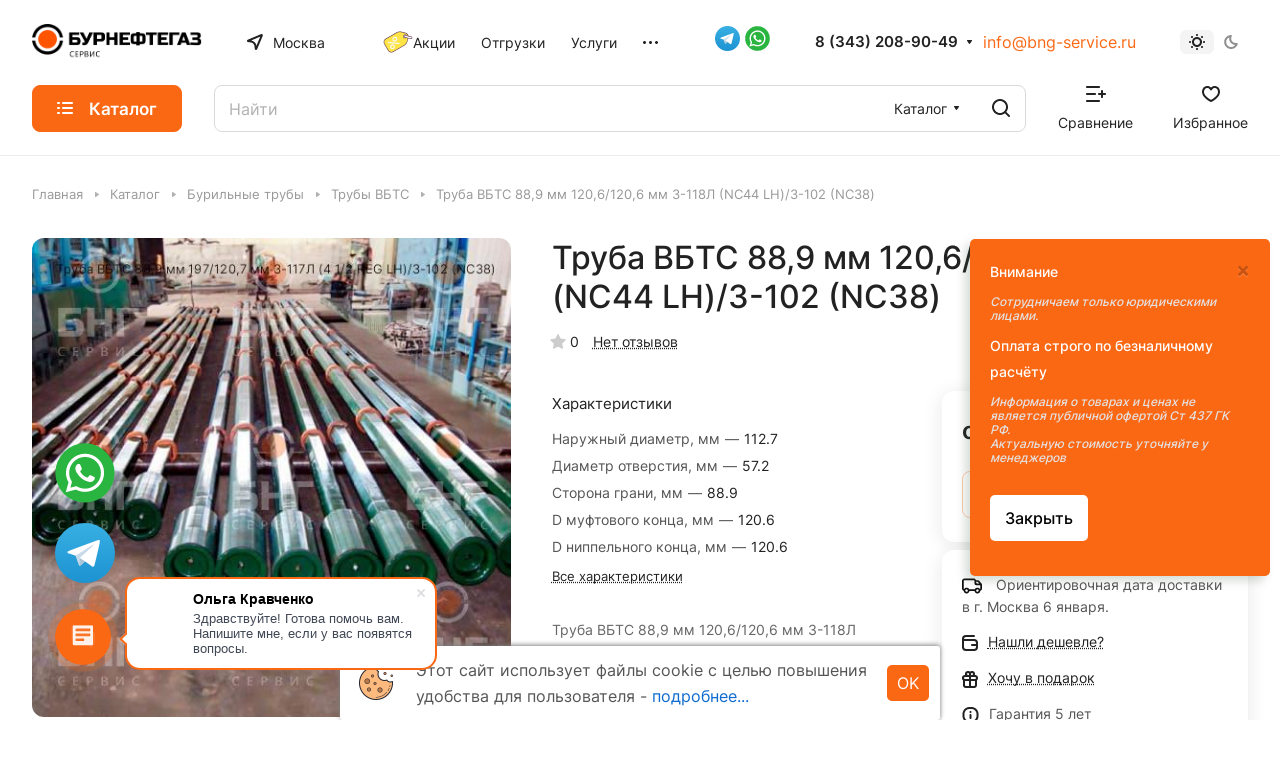

--- FILE ---
content_type: text/html; charset=UTF-8
request_url: https://bng-service.ru/catalog/burilnye-truby/vbts/truba-vbts-88-9-mm-120-6-120-6-mm-3-118l-nc44-lh-3-102-nc38/
body_size: 47119
content:
<!DOCTYPE html>
<html xmlns="http://www.w3.org/1999/xhtml" xml:lang="ru" lang="ru" class="  ">
	<head><link rel="canonical" href="https://bng-service.ru/catalog/burilnye-truby/vbts/truba-vbts-88-9-mm-120-6-120-6-mm-3-118l-nc44-lh-3-102-nc38/" />
<link rel="preconnect" href="https://cdn.optipic.io/" crossorigin /><link rel="preconnect" href="https://optipic.io/" crossorigin />
<script data-skip-moving="true">(function(w, d, n) {var cl = "bx-core";var ht = d.documentElement;var htc = ht ? ht.className : undefined;if (htc === undefined || htc.indexOf(cl) !== -1){return;}var ua = n.userAgent;if (/(iPad;)|(iPhone;)/i.test(ua)){cl += " bx-ios";}else if (/Windows/i.test(ua)){cl += ' bx-win';}else if (/Macintosh/i.test(ua)){cl += " bx-mac";}else if (/Linux/i.test(ua) && !/Android/i.test(ua)){cl += " bx-linux";}else if (/Android/i.test(ua)){cl += " bx-android";}cl += (/(ipad|iphone|android|mobile|touch)/i.test(ua) ? " bx-touch" : " bx-no-touch");cl += w.devicePixelRatio && w.devicePixelRatio >= 2? " bx-retina": " bx-no-retina";var ieVersion = -1;if (/AppleWebKit/.test(ua)){cl += " bx-chrome";}else if (/Opera/.test(ua)){cl += " bx-opera";}else if (/Firefox/.test(ua)){cl += " bx-firefox";}ht.className = htc ? htc + " " + cl : cl;})(window, document, navigator);</script>
		<title>Труба ВБТС 88,9 мм 120,6/120,6 мм 3-118Л (NC44 LH)/3-102 (NC38) — купить в Москве от производителя от 142370 ₽/шт| БНГ</title>
				<meta name="viewport" content="initial-scale=1.0, width=device-width" />
		<meta name="HandheldFriendly" content="true" />
		<meta name="yes" content="yes" />
		<meta name="apple-mobile-web-app-status-bar-style" content="black" />
		<meta name="SKYPE_TOOLBAR" content="SKYPE_TOOLBAR_PARSER_COMPATIBLE" />
		<meta http-equiv="Content-Type" content="text/html; charset=UTF-8" />
<meta name="keywords" content="Нефтегазовая трубопроводная арматура, трубы НКТ, нефтегазовое оборудование" />
<meta name="description" content="Труба ВБТС 88,9 мм 120,6/120,6 мм 3-118Л (NC44 LH)/3-102 (NC38) купить с доставкой в Москве и СНГ. Предлагаем выгодные цены, товары из наличия и изготовление деталей трубопровода под заказ. от 142370 ₽/шт" />











<style>html {--border-radius:8px;--theme-base-color:#fb6814;--theme-base-opacity-color:#fb68141a;--theme-more-color:#000000;--theme-outer-border-radius:12px;--theme-text-transform:none;--theme-letter-spacing:normal;--theme-button-font-size:0%;--theme-button-padding-2px:0%;--theme-button-padding-1px:0%;--theme-more-color-hue:0;--theme-more-color-saturation:0%;--theme-more-color-lightness:0%;--theme-base-color-hue:22;--theme-base-color-saturation:97%;--theme-base-color-lightness:53%;--theme-lightness-hover-diff:6%;}</style>
<style>html {font-size:16px;--theme-font-family:Inter;--theme-font-title-family:var(--theme-font-family);--theme-font-title-weight:500;}</style>
<style>html {--theme-page-width: 1500px;--theme-page-width-padding: 32px}</style>

			
			
		
<link href="/local/templates/aspro-lite/css/print.css?176423193416634" data-template-style="true" rel="stylesheet" media="print">
<link rel="shortcut icon" href="/favicon.svg" type="image/svg+xml" />
<link rel="apple-touch-icon" sizes="180x180" href="/upload/CLite/439/e2n3u3hemf0v7s9gt6hdi2xjvbdqlx04.svg" />
<meta property="og:description" content="Труба ВБТС 88,9 мм 120,6/120,6 мм 3-118Л (NC44 LH)/3-102 (NC38)  можете заказать в Москве по тел или написать на почту с доставкой в тот же день или в течении 3 дней. Бурильные трубы ВБТС производится по стандартам ." />
<meta property="og:image" content="https://bng-service.ru/upload/iblock/9b9/jg5bne71iuwr5d92lirt7p2mjvd6qi1j.jpg" />
<link rel="image_src" href="https://bng-service.ru/upload/iblock/9b9/jg5bne71iuwr5d92lirt7p2mjvd6qi1j.jpg"  />
<meta property="og:title" content="Труба ВБТС 88,9 мм 120,6/120,6 мм 3-118Л (NC44 LH)/3-102 (NC38) — купить в Москве от производителя от 142370 ₽/шт| БНГ" />
<meta property="og:type" content="website" />
<meta property="og:url" content="https://bng-service.ru/catalog/burilnye-truby/vbts/truba-vbts-88-9-mm-120-6-120-6-mm-3-118l-nc44-lh-3-102-nc38/" />



				<style>html {--header-height:156px;}</style>	<link rel="preload" href="/bitrix/cache/css/arturgolubev.cssinliner/v540_s1/css_united/267ed01f5e38658752b76b68b5ca2121.css" as="style"><link href="/bitrix/cache/css/arturgolubev.cssinliner/v540_s1/css_united/267ed01f5e38658752b76b68b5ca2121.css"  rel="stylesheet" onerror="document.body.classList.add('agic_reload_css');" />
</head>
	<body class="block-wo-title  site_s1   side_left hide_menu_page region_confirm_normal header_fill_ fixed_y mfixed_y mfixed_view_always title_position_left mmenu_leftside mheader-vcustom footer-v1 fill_bg_ header-v1 title-v1 bottom-icons-panel_y with_order with_phones theme-light" id="main" data-site="/">
		<div class="bx_areas"><!-- Yandex.Metrika counter -->
<noscript><div><img src="https://mc.yandex.ru/watch/94785891" style="position:absolute; left:-9999px;" alt="" /></div></noscript>
<!-- /Yandex.Metrika counter -->

<!-- Roistat Counter Start -->
<!-- Roistat Counter End --></div>

		
		<div id="panel"></div>


												
		
				<!--'start_frame_cache_options-block'-->						<!--'end_frame_cache_options-block'-->
		<div class="body  hover_">
			<div class="body_media"></div>

						<div class="headers-container">				
				<div class="title-v1" data-ajax-block="HEADER" data-ajax-callback="headerInit">
										
    <header class="header_1 header header--with_regions header--narrow ">
        <div class="header__inner ">

            
            <div class="header__top-part  header__top-part--long" data-ajax-load-block="HEADER_TOP_PART">
                                <div class="maxwidth-theme">
                    
                    <div class="header__top-inner">

                        <div class="header__top-item">
                            <div class="line-block line-block--40">
                                                                <div class="logo  line-block__item no-shrinked">
                                    <a class="menu-light-icon-fill banner-light-icon-fill" href="/"><img src="/upload/CLite/c88/thak2z8nnrot179mropygyej7urdzkb0.png" alt="bng-service.ru" title="bng-service.ru" data-src="" /></a>                                </div>
                            </div>
                        </div>

                                                                                <div class="header__top-item icon-block--with_icon">
                                <!--'start_frame_cache_header-regionality-block1'-->							<div class="regions dropdown-select" title="Регион">
			<div class="regions__chooser dropdown-select__title fill-theme-parent light-opacity-hover color-theme-hover js_city_chooser animate-load" data-event="jqm" data-name="city_chooser" data-param-url="%2Fcatalog%2Fburilnye-truby%2Fvbts%2Ftruba-vbts-88-9-mm-120-6-120-6-mm-3-118l-nc44-lh-3-102-nc38%2F" data-param-form_id="city_chooser">
				<i class="svg inline region dropdown-select__icon-left fill-theme-target banner-light-icon-fill fill-dark-light-block" aria-hidden="true"><svg width="17" height="16"><use xlink:href="/local/templates/aspro-lite/images/svg/header_icons.svg#region-17-16"></use></svg></i>									<span class="regions__name color-theme-hover font_14 banner-light-text menu-light-text">Москва</span>
							</div>
					</div>
			<!--'end_frame_cache_header-regionality-block1'-->                            </div>
                        
                                                <div class="header__top-item header-menu header-menu--long dotted-flex-1 hide-dotted">
                            <nav class="mega-menu sliced">
                                    <div class="catalog_icons_">
        <div class="header-menu__wrapper">
                                            <div class="header-menu__item unvisible header-menu__item--first  ">
                    <a class="header-menu__link header-menu__link--top-level light-opacity-hover fill-theme-hover banner-light-text dark_link  " href="/catalog/aktsii-i-spets-predlozheniya/">
                                                                            <img class="header-menu__link-icon" src="/bitrix/templates/aspro-lite/images/svg/akcii.svg" alt="Акции">
                                                <span class="header-menu__title font_14">
							Акции						</span>
                                            </a>
                                                                            </div>
                                                            <div class="header-menu__item unvisible   ">
                    <a class="header-menu__link header-menu__link--top-level light-opacity-hover fill-theme-hover banner-light-text dark_link  " href="/sales/">
                                                                        <span class="header-menu__title font_14">
							Отгрузки						</span>
                                            </a>
                                                                            </div>
                                                            <div class="header-menu__item unvisible   ">
                    <a class="header-menu__link header-menu__link--top-level light-opacity-hover fill-theme-hover banner-light-text dark_link  " href="/services/">
                                                                        <span class="header-menu__title font_14">
							Услуги						</span>
                                            </a>
                                                                            </div>
                                                            <div class="header-menu__item unvisible   header-menu__item--dropdown">
                    <a class="header-menu__link header-menu__link--top-level light-opacity-hover fill-theme-hover banner-light-text dark_link  " href="/company/">
                                                                        <span class="header-menu__title font_14">
							Компания						</span>
                                                    <i class="svg inline  header-menu__wide-submenu-right-arrow fill-dark-light-block banner-light-icon-fill" aria-hidden="true"><svg width="7" height="5"><use xlink:href="/local/templates/aspro-lite/images/svg/arrows.svg#down-7-5"></use></svg></i>                                            </a>
                                                                <div class="header-menu__dropdown-menu dropdown-menu-wrapper dropdown-menu-wrapper--visible dropdown-menu-wrapper--woffset">
                            <div class="dropdown-menu-inner rounded-x ">

                                
                                        
                                            
                                            <ul class="header-menu__dropdown-menu-inner ">
                                                                                                                                                                                                                <li class="header-menu__dropdown-item  count_ ">
                                                            <a class="font_15 dropdown-menu-item dark_link fill-dark-light-block " href="/company/index.php">
                                                                О компании                                                                                                                            </a>
                                                                                                                    </li>
                                                                                                                                                                                                                                                                    <li class="header-menu__dropdown-item  count_ ">
                                                            <a class="font_15 dropdown-menu-item dark_link fill-dark-light-block " href="/company/licenses/">
                                                                Сертификаты                                                                                                                            </a>
                                                                                                                    </li>
                                                                                                                                                                                                                                                                    <li class="header-menu__dropdown-item  count_ ">
                                                            <a class="font_15 dropdown-menu-item dark_link fill-dark-light-block " href="/company/reviews/">
                                                                Отзывы                                                                                                                            </a>
                                                                                                                    </li>
                                                                                                                                                </ul>

                                                                                                                </div>
                        </div>
                                                        </div>
                                                            <div class="header-menu__item unvisible   ">
                    <a class="header-menu__link header-menu__link--top-level light-opacity-hover fill-theme-hover banner-light-text dark_link  " href="/blog/">
                                                                        <span class="header-menu__title font_14">
							Блог						</span>
                                            </a>
                                                                            </div>
                                                            <div class="header-menu__item unvisible  header-menu__item--last ">
                    <a class="header-menu__link header-menu__link--top-level light-opacity-hover fill-theme-hover banner-light-text dark_link  " href="/contacts/">
                                                                        <span class="header-menu__title font_14">
							Контакты						</span>
                                            </a>
                                                                            </div>
                            
                            <div class="header-menu__item header-menu__item--more-items unvisible">
                    <div class="header-menu__link banner-light-icon-fill fill-dark-light-block light-opacity-hover">
                        <i class="svg inline " aria-hidden="true"><svg width="15" height="3"><use xlink:href="/local/templates/aspro-lite/images/svg/header_icons.svg#dots-15-3"></use></svg></i>                    </div>
                    <div class="header-menu__dropdown-menu dropdown-menu-wrapper dropdown-menu-wrapper--visible dropdown-menu-wrapper--woffset">
                        <ul class="header-menu__more-items-list dropdown-menu-inner rounded-x"></ul>
                    </div>


                </div>
                    </div>
    </div>
    
                            </nav>
                        </div>

                        <div class="header__top-item header-socials">
    <a href="https://t.me/Natasha220788" target="_blank"><svg style="width: 25px;" xmlns="http://www.w3.org/2000/svg" xmlns:xlink="http://www.w3.org/1999/xlink" id="Livello_1" data-name="Livello 1" viewBox="0 0 240 240"><defs><linearGradient id="linear-gradient" x1="120" y1="240" x2="120" gradientUnits="userSpaceOnUse"><stop offset="0" stop-color="#1d93d2"/><stop offset="1" stop-color="#38b0e3"/></linearGradient></defs><title>Telegram_logo</title><circle cx="120" cy="120" r="120" fill="url(#linear-gradient)"/><path d="M81.229,128.772l14.237,39.406s1.78,3.687,3.686,3.687,30.255-29.492,30.255-29.492l31.525-60.89L81.737,118.6Z" fill="#c8daea"/><path d="M100.106,138.878l-2.733,29.046s-1.144,8.9,7.754,0,17.415-15.763,17.415-15.763" fill="#a9c6d8"/><path d="M81.486,130.178,52.2,120.636s-3.5-1.42-2.373-4.64c.232-.664.7-1.229,2.1-2.2,6.489-4.523,120.106-45.36,120.106-45.36s3.208-1.081,5.1-.362a2.766,2.766,0,0,1,1.885,2.055,9.357,9.357,0,0,1,.254,2.585c-.009.752-.1,1.449-.169,2.542-.692,11.165-21.4,94.493-21.4,94.493s-1.239,4.876-5.678,5.043A8.13,8.13,0,0,1,146.1,172.5c-8.711-7.493-38.819-27.727-45.472-32.177a1.27,1.27,0,0,1-.546-.9c-.093-.469.417-1.05.417-1.05s52.426-46.6,53.821-51.492c.108-.379-.3-.566-.848-.4-3.482,1.281-63.844,39.4-70.506,43.607A3.21,3.21,0,0,1,81.486,130.178Z" fill="#fff"/></svg></a>
                            <a href="https://api.whatsapp.com/send/?phone=%2B79126232187&text&type=phone_number&app_absent=0" target="_blank">
                                <svg style="width: 25px;" xmlns="http://www.w3.org/2000/svg" xmlns:xlink="http://www.w3.org/1999/xlink" version="1.1" viewBox="0 0 256 256" xml:space="preserve">
<g style="stroke: none; stroke-width: 0; stroke-dasharray: none; stroke-linecap: butt; stroke-linejoin: miter; stroke-miterlimit: 10; fill: none; fill-rule: nonzero; opacity: 1;" transform="translate(1.4065934065934016 1.4065934065934016) scale(2.81 2.81)">
    <circle cx="45" cy="45" r="45" style="stroke: none; stroke-width: 1; stroke-dasharray: none; stroke-linecap: butt; stroke-linejoin: miter; stroke-miterlimit: 10; fill: rgb(42,181,64); fill-rule: nonzero; opacity: 1;" transform="  matrix(1 0 0 1 0 0) "/>
    <path d="M 16.138 44.738 c -0.002 5.106 1.332 10.091 3.869 14.485 l -4.112 15.013 l 15.365 -4.029 c 4.233 2.309 8.999 3.525 13.85 3.527 h 0.012 c 15.973 0 28.976 -12.999 28.983 -28.974 c 0.003 -7.742 -3.01 -15.022 -8.481 -20.498 c -5.472 -5.476 -12.749 -8.494 -20.502 -8.497 C 29.146 15.765 16.145 28.762 16.138 44.738 M 25.288 58.466 l -0.574 -0.911 c -2.412 -3.834 -3.685 -8.266 -3.683 -12.816 c 0.005 -13.278 10.811 -24.081 24.099 -24.081 c 6.435 0.003 12.482 2.511 17.031 7.062 c 4.548 4.552 7.051 10.603 7.05 17.037 C 69.205 58.036 58.399 68.84 45.121 68.84 h -0.009 c -4.323 -0.003 -8.563 -1.163 -12.261 -3.357 l -0.88 -0.522 l -9.118 2.391 L 25.288 58.466 z M 45.122 73.734 L 45.122 73.734 L 45.122 73.734 C 45.122 73.734 45.121 73.734 45.122 73.734" style="stroke: none; stroke-width: 1; stroke-dasharray: none; stroke-linecap: butt; stroke-linejoin: miter; stroke-miterlimit: 10; fill: rgb(255,255,255); fill-rule: nonzero; opacity: 1;" transform=" matrix(1 0 0 1 0 0) " stroke-linecap="round"/>
    <path d="M 37.878 32.624 c -0.543 -1.206 -1.113 -1.23 -1.63 -1.251 c -0.422 -0.018 -0.905 -0.017 -1.388 -0.017 c -0.483 0 -1.268 0.181 -1.931 0.906 c -0.664 0.725 -2.535 2.477 -2.535 6.039 c 0 3.563 2.595 7.006 2.957 7.49 c 0.362 0.483 5.01 8.028 12.37 10.931 c 6.118 2.412 7.362 1.933 8.69 1.812 c 1.328 -0.121 4.285 -1.751 4.888 -3.442 c 0.604 -1.691 0.604 -3.14 0.423 -3.443 c -0.181 -0.302 -0.664 -0.483 -1.388 -0.845 c -0.724 -0.362 -4.285 -2.114 -4.948 -2.356 c -0.664 -0.241 -1.147 -0.362 -1.63 0.363 c -0.483 0.724 -1.87 2.355 -2.292 2.838 c -0.422 0.484 -0.845 0.544 -1.569 0.182 c -0.724 -0.363 -3.057 -1.127 -5.824 -3.594 c -2.153 -1.92 -3.606 -4.29 -4.029 -5.015 c -0.422 -0.724 -0.045 -1.116 0.318 -1.477 c 0.325 -0.324 0.724 -0.846 1.087 -1.268 c 0.361 -0.423 0.482 -0.725 0.723 -1.208 c 0.242 -0.483 0.121 -0.906 -0.06 -1.269 C 39.929 37.637 38.522 34.056 37.878 32.624" style="stroke: none; stroke-width: 1; stroke-dasharray: none; stroke-linecap: butt; stroke-linejoin: miter; stroke-miterlimit: 10; fill: rgb(255,255,255); fill-rule: nonzero; opacity: 1;" transform=" matrix(1 0 0 1 0 0) " stroke-linecap="round"/>
</g>
</svg>
                            </a>
                        </div>

                                                                        
			<div class="header__top-item no-shrinked " data-ajax-load-block="HEADER_TOGGLE_PHONE">
				
												<div class="">
								<div class="phones">
																		<div class="phones__phones-wrapper">
																												<!--'start_frame_cache_header-allphones-block1'-->		
								<div class="phones__inner phones__inner--with_dropdown phones__inner--big fill-theme-parent">
				<a class="phones__phone-link phones__phone-first dark_link banner-light-text menu-light-text icon-block__name" href="tel:88002229421">8 (800) 222-94-21</a>
									<div class="phones__dropdown ">
						<div class="dropdown dropdown--relative">
																							<div class="phones__phone-more dropdown__item color-theme-hover dropdown__item--first ">
									<a class="phones__phone-link dark_link " rel="nofollow" href="tel:88002229421">8 (800) 222-94-21<span class="phones__phone-descript phones__dropdown-title">Отдел продаж</span></a>
								</div>
																							<div class="phones__phone-more dropdown__item color-theme-hover  dropdown__item--last">
									<a class="phones__phone-link dark_link " rel="nofollow" href="tel:88002229421">8 (800) 222-94-21<span class="phones__phone-descript phones__dropdown-title">Бухгалтерия</span></a>
								</div>
														<div class="phones__dropdown-item callback-item">
								<div class="animate-load btn btn-default btn-wide btn-sm" data-event="jqm" data-param-id="5" data-name="callback">
									Заказать звонок								</div>
							</div>
						</div>
						<div class="dropdown dropdown--relative">
																					<div class="phones__dropdown-item">
													<div class="email__title phones__dropdown-title">
						E-mail					</div>
								<div class="phones__dropdown-value">
										<div>
											<div>
							<a class="dark_link" href="mailto:info@bng-service.ru">info@bng-service.ru</a>
						</div>
										</div>
				</div>

									</div>
																									<div class="phones__dropdown-item">
				
									<div class="address__title phones__dropdown-title">
						Адрес					</div>
				
				<div class="phones__dropdown-value">
										<div class="address__text font_short  address__text--large ">
						Москва, Чечёрский проезд, 24					</div>
				</div>

									</div>
																														<div class="phones__dropdown-item">
			
							<div class="schedule__title phones__dropdown-title">
					Режим работы				</div>
			
			<div class="phones__dropdown-value">
								<div class="schedule__text  ">
											Пн. – Пт.: с 9:00 до 18:00									</div>
			</div>

							</div>
														

	<!-- noindex -->
			<div class="phones__dropdown-item social-item">
	
	<div class="social">
		<ul class="social__items social__items--md social__items--type-color social__items--grid">
																																	<li class="social__item grid-list__item hover_blink vkontakte ">
							<a class="social__link shine" href="https://vk.com/bngservice" target="_blank" rel="nofollow" title="ВКонтакте"></a>
						</li>
																																																																																																																												</ul>

			</div>

			</div>
		<!-- /noindex -->
						</div>
					</div>
					<span class="more-arrow banner-light-icon-fill menu-light-icon-fill fill-dark-light-block">
						<i class="svg inline " aria-hidden="true"><svg width="7" height="5"><use xlink:href="/local/templates/aspro-lite/images/svg/arrows.svg#down-7-5"></use></svg></i>											</span>
							</div>
										<!--'end_frame_cache_header-allphones-block1'-->													</div>

                                    <div class="phones__email">
                                        <a href="mailto:info@bng-service.ru">info@bng-service.ru</a>
                                    </div>

<!--									--><!--										<div>-->
<!--											<div class="phones__callback light-opacity-hover animate-load dark_link banner-light-text menu-light-text --><!--" data-event="jqm" data-param-id="--><!--" data-name="callback">-->
<!--												--><!--											</div>-->
<!--										</div>-->
<!--									-->								</div>
							</div>
						
				
			</div>


			
                                                                        
                                                                        
			<div class="header__top-item " data-ajax-load-block="HEADER_TOGGLE_THEME_SELECTOR">
				
												<div class="header-theme-selector">
								<div id="theme-selector--g0" class="theme-selector" title="Включить темное оформление">
	<div class="theme-selector__inner">
		<div class="theme-selector__items">
			<div class="theme-selector__item theme-selector__item--light current">
				<div class="theme-selector__item-icon"><i class="svg inline light-16-16" aria-hidden="true"><svg width="16" height="16"><use xlink:href="/bitrix/components/aspro/theme.selector.lite/templates/.default/images/svg/icons.svg#light-16-16"></use></svg></i></div>
			</div>
			<div class="theme-selector__item theme-selector__item--dark">
				<div class="theme-selector__item-icon"><i class="svg inline dark-14-14" aria-hidden="true"><svg width="14" height="14"><use xlink:href="/bitrix/components/aspro/theme.selector.lite/templates/.default/images/svg/icons.svg#dark-14-14"></use></svg></i></div>
			</div>
		</div>
	</div>
	</div>							</div>
						
				
			</div>


			
                    </div>
                                    </div>
                        </div>

            
            
            <div class="header__main-part   header__main-part--long part-with-search" data-ajax-load-block="HEADER_MAIN_PART">

                                <div class="maxwidth-theme">
                    
                    <div class="header__main-inner relative part-with-search__inner">

                                                    <div class="header__main-item header__burger menu-dropdown-offset">
                                <nav class="mega-menu">
                                        <div class="catalog_icons_">
        <div class="header-menu__wrapper">
                                            <div class="header-menu__item unvisible header-menu__item--first header-menu__item--last header-menu__item--dropdown header-menu__item--wide active">
                    <a class="header-menu__link--only-catalog fill-use-fff btn btn-default btn--no-rippple btn-lg " href="/catalog/">
                                                    <i class="svg inline " aria-hidden="true"><svg width="16" height="16"><use xlink:href="/local/templates/aspro-lite/images/svg/header_icons.svg#burger-16-16"></use></svg></i>                                                                        <span class="header-menu__title font_14">
							Каталог						</span>
                                            </a>
                                                                <div class="header-menu__dropdown-menu dropdown-menu-wrapper dropdown-menu-wrapper--visible ">
                            <div class="dropdown-menu-inner rounded-x ">

                                
                                                                                <div class="header-menu__wide-limiter scrollbar">
                                            
                                                                                                                                                                                                <div class="header-menu__wide-right-part">
                                                        <div class="side_banners">
					<div class="side_banners__item">
									<a class="dark_link" href="/catalog/neftegazovaya-truba/truby-nkt-diamtr-33/">
									<div class="side_banners__item-img rounded-x" style="background: url(/upload/iblock/136/69n4xg3xcxwfuvqzcl3npz5zmowk924p.jpg) no-repeat center;"></div>
									</a>
							</div>
			</div>                                                    </div>
                                                                                            
                                            <ul class="header-menu__dropdown-menu-inner  header-menu__dropdown-menu--grids">
                                                                                                                                                        <li class="header-menu__dropdown-item count_ header-menu__dropdown-item--with-dropdown active has_img header-menu__dropdown-item--img-LEFT">
                <div class="header-menu__dropdown-item-img  header-menu__dropdown-item-img--LEFT">
				<div class="header-menu__dropdown-item-img-inner">
                    <a href="/catalog/burilnye-truby/">
                                                    <img src="/upload/resize_cache/iblock/0da/56_56_0/u89th9tolzbsceqetk2s2jv685jo4bfu.png" alt="Бурильные трубы" title="Бурильные трубы" />
                                            </a>
				</div>
            </div>
            
    <div class="header-menu__wide-item-wrapper">
        <a class="font_16 font_weight--500 dark_link switcher-title header-menu__wide-child-link fill-theme-hover" href="/catalog/burilnye-truby/">
            <span>Бурильные трубы</span>
                            <i class="svg inline  header-menu__wide-submenu-right-arrow fill-dark-light-block only_more_items" aria-hidden="true"><svg width="7" height="5"><use xlink:href="/local/templates/aspro-lite/images/svg/arrows.svg#down-7-5"></use></svg></i>                    </a>
                                <ul class="header-menu__wide-submenu">
                                                        <li class=" header-menu__wide-submenu-item   " >
                        <span class="header-menu__wide-submenu-item-inner">
                            <a class="font_15 dark_link fill-theme-hover fill-dark-light-block header-menu__wide-child-link" href="/catalog/burilnye-truby/vbt/">
                                <span class="header-menu__wide-submenu-item-name">ВБТ</span>                                                            </a>
                                                    </span>
                    </li>
                                                                            <li class=" header-menu__wide-submenu-item   active" >
                        <span class="header-menu__wide-submenu-item-inner">
                            <a class="font_15 dark_link fill-theme-hover fill-dark-light-block header-menu__wide-child-link" href="/catalog/burilnye-truby/vbts/">
                                <span class="header-menu__wide-submenu-item-name">ВБТС</span>                                                            </a>
                                                    </span>
                    </li>
                                                                            <li class=" header-menu__wide-submenu-item   " >
                        <span class="header-menu__wide-submenu-item-inner">
                            <a class="font_15 dark_link fill-theme-hover fill-dark-light-block header-menu__wide-child-link" href="/catalog/burilnye-truby/sbt/">
                                <span class="header-menu__wide-submenu-item-name">СБТ</span>                                                            </a>
                                                    </span>
                    </li>
                                                                            <li class=" header-menu__wide-submenu-item header-menu__wide-submenu-item--last  " >
                        <span class="header-menu__wide-submenu-item-inner">
                            <a class="font_15 dark_link fill-theme-hover fill-dark-light-block header-menu__wide-child-link" href="/catalog/burilnye-truby/ubt/">
                                <span class="header-menu__wide-submenu-item-name">УБТ</span>                                                            </a>
                                                    </span>
                    </li>
                                                                </ul>
            </div>
</li>                                                                                                                                                        <li class="header-menu__dropdown-item count_ header-menu__dropdown-item--with-dropdown has_img header-menu__dropdown-item--img-LEFT">
                <div class="header-menu__dropdown-item-img  header-menu__dropdown-item-img--LEFT">
				<div class="header-menu__dropdown-item-img-inner">
                    <a href="/catalog/neftegazovaya-truba/">
                                                    <img src="/upload/resize_cache/iblock/8ed/56_56_0/ldsib1k4milugexfp1t8k3dwaa4w1ume.png" alt="Нефтегазовые трубы" title="Нефтегазовые трубы" />
                                            </a>
				</div>
            </div>
            
    <div class="header-menu__wide-item-wrapper">
        <a class="font_16 font_weight--500 dark_link switcher-title header-menu__wide-child-link fill-theme-hover" href="/catalog/neftegazovaya-truba/">
            <span>Нефтегазовые трубы</span>
                            <i class="svg inline  header-menu__wide-submenu-right-arrow fill-dark-light-block only_more_items" aria-hidden="true"><svg width="7" height="5"><use xlink:href="/local/templates/aspro-lite/images/svg/arrows.svg#down-7-5"></use></svg></i>                    </a>
                                <ul class="header-menu__wide-submenu">
                                                        <li class=" header-menu__wide-submenu-item   " >
                        <span class="header-menu__wide-submenu-item-inner">
                            <a class="font_15 dark_link fill-theme-hover fill-dark-light-block header-menu__wide-child-link" href="/catalog/neftegazovaya-truba/truby-gnkt/">
                                <span class="header-menu__wide-submenu-item-name">Трубы ГНКТ</span>                                                            </a>
                                                    </span>
                    </li>
                                                                            <li class=" header-menu__wide-submenu-item   " >
                        <span class="header-menu__wide-submenu-item-inner">
                            <a class="font_15 dark_link fill-theme-hover fill-dark-light-block header-menu__wide-child-link" href="/catalog/neftegazovaya-truba/truby-nkv/">
                                <span class="header-menu__wide-submenu-item-name">Трубы НКВ</span>                                                            </a>
                                                    </span>
                    </li>
                                                                            <li class=" header-menu__wide-submenu-item   " >
                        <span class="header-menu__wide-submenu-item-inner">
                            <a class="font_15 dark_link fill-theme-hover fill-dark-light-block header-menu__wide-child-link" href="/catalog/neftegazovaya-truba/truby-nkt/">
                                <span class="header-menu__wide-submenu-item-name">Трубы НКТ</span>                                                            </a>
                                                    </span>
                    </li>
                                                                            <li class=" header-menu__wide-submenu-item header-menu__wide-submenu-item--last  " >
                        <span class="header-menu__wide-submenu-item-inner">
                            <a class="font_15 dark_link fill-theme-hover fill-dark-light-block header-menu__wide-child-link" href="/catalog/neftegazovaya-truba/truby-obsadnye/">
                                <span class="header-menu__wide-submenu-item-name">Трубы обсадные</span>                                                            </a>
                                                    </span>
                    </li>
                                                                </ul>
            </div>
</li>                                                                                                                                                        <li class="header-menu__dropdown-item count_ header-menu__dropdown-item--with-dropdown has_img header-menu__dropdown-item--img-LEFT">
                <div class="header-menu__dropdown-item-img  header-menu__dropdown-item-img--LEFT">
				<div class="header-menu__dropdown-item-img-inner">
                    <a href="/catalog/mufty/">
                                                    <img src="/upload/resize_cache/iblock/18f/56_56_0/a3myb8iuiffmgw4wpzrzu87uzav6lg4f.png" alt="Муфты" title="Муфты" />
                                            </a>
				</div>
            </div>
            
    <div class="header-menu__wide-item-wrapper">
        <a class="font_16 font_weight--500 dark_link switcher-title header-menu__wide-child-link fill-theme-hover" href="/catalog/mufty/">
            <span>Муфты</span>
                            <i class="svg inline  header-menu__wide-submenu-right-arrow fill-dark-light-block only_more_items" aria-hidden="true"><svg width="7" height="5"><use xlink:href="/local/templates/aspro-lite/images/svg/arrows.svg#down-7-5"></use></svg></i>                    </a>
                                <ul class="header-menu__wide-submenu">
                                                        <li class=" header-menu__wide-submenu-item   " >
                        <span class="header-menu__wide-submenu-item-inner">
                            <a class="font_15 dark_link fill-theme-hover fill-dark-light-block header-menu__wide-child-link" href="/catalog/mufty/mufta-bts/">
                                <span class="header-menu__wide-submenu-item-name">Муфта БТС</span>                                                            </a>
                                                    </span>
                    </li>
                                                                            <li class=" header-menu__wide-submenu-item   " >
                        <span class="header-menu__wide-submenu-item-inner">
                            <a class="font_15 dark_link fill-theme-hover fill-dark-light-block header-menu__wide-child-link" href="/catalog/mufty/mufta-nkt/">
                                <span class="header-menu__wide-submenu-item-name">Муфта НКТ</span>                                                            </a>
                                                    </span>
                    </li>
                                                                            <li class=" header-menu__wide-submenu-item   " >
                        <span class="header-menu__wide-submenu-item-inner">
                            <a class="font_15 dark_link fill-theme-hover fill-dark-light-block header-menu__wide-child-link" href="/catalog/mufty/mufty-nkv/">
                                <span class="header-menu__wide-submenu-item-name">Муфты НКВ</span>                                                            </a>
                                                    </span>
                    </li>
                                                                            <li class=" header-menu__wide-submenu-item   " >
                        <span class="header-menu__wide-submenu-item-inner">
                            <a class="font_15 dark_link fill-theme-hover fill-dark-light-block header-menu__wide-child-link" href="/catalog/mufty/mufty-ottg/">
                                <span class="header-menu__wide-submenu-item-name">Муфты ОТТГ</span>                                                            </a>
                                                    </span>
                    </li>
                                                                            <li class=" header-menu__wide-submenu-item   " >
                        <span class="header-menu__wide-submenu-item-inner">
                            <a class="font_15 dark_link fill-theme-hover fill-dark-light-block header-menu__wide-child-link" href="/catalog/mufty/ottm/">
                                <span class="header-menu__wide-submenu-item-name">Муфты ОТТМ</span>                                                            </a>
                                                    </span>
                    </li>
                                                                            <li class=" header-menu__wide-submenu-item header-menu__wide-submenu-item--last  " >
                        <span class="header-menu__wide-submenu-item-inner">
                            <a class="font_15 dark_link fill-theme-hover fill-dark-light-block header-menu__wide-child-link" href="/catalog/mufty/mufty-termousazhivaemye/">
                                <span class="header-menu__wide-submenu-item-name">Муфты термоусаживаемые</span>                                                            </a>
                                                    </span>
                    </li>
                                                                </ul>
            </div>
</li>                                                                                                                                                        <li class="header-menu__dropdown-item count_ header-menu__dropdown-item--with-dropdown has_img header-menu__dropdown-item--img-LEFT">
                <div class="header-menu__dropdown-item-img  header-menu__dropdown-item-img--LEFT">
				<div class="header-menu__dropdown-item-img-inner">
                    <a href="/catalog/neftegazovoe-oborudovanie-i-materialy/">
                                                    <img src="/upload/resize_cache/iblock/50c/56_56_0/c9h6b2skb83eyep7vskoaqqnkpcg6l5l.png" alt="Нефтегазовое оборудование и материалы" title="Нефтегазовое оборудование и материалы" />
                                            </a>
				</div>
            </div>
            
    <div class="header-menu__wide-item-wrapper">
        <a class="font_16 font_weight--500 dark_link switcher-title header-menu__wide-child-link fill-theme-hover" href="/catalog/neftegazovoe-oborudovanie-i-materialy/">
            <span>Нефтегазовое оборудование и материалы</span>
                            <i class="svg inline  header-menu__wide-submenu-right-arrow fill-dark-light-block only_more_items" aria-hidden="true"><svg width="7" height="5"><use xlink:href="/local/templates/aspro-lite/images/svg/arrows.svg#down-7-5"></use></svg></i>                    </a>
                                <ul class="header-menu__wide-submenu">
                                                        <li class=" header-menu__wide-submenu-item   " >
                        <span class="header-menu__wide-submenu-item-inner">
                            <a class="font_15 dark_link fill-theme-hover fill-dark-light-block header-menu__wide-child-link" href="/catalog/neftegazovoe-oborudovanie-i-materialy/ballastiruyushchie-ustroystva-pkbu/">
                                <span class="header-menu__wide-submenu-item-name">Балластирующие устройства ПКБУ</span>                                                            </a>
                                                    </span>
                    </li>
                                                                            <li class=" header-menu__wide-submenu-item   " >
                        <span class="header-menu__wide-submenu-item-inner">
                            <a class="font_15 dark_link fill-theme-hover fill-dark-light-block header-menu__wide-child-link" href="/catalog/neftegazovoe-oborudovanie-i-materialy/myagkiy-silovoy-poyas/">
                                <span class="header-menu__wide-submenu-item-name">Мягкие силовые пояса</span>                                                            </a>
                                                    </span>
                    </li>
                                                                            <li class=" header-menu__wide-submenu-item  header-menu__wide-submenu-item--with-dropdown " >
                        <span class="header-menu__wide-submenu-item-inner">
                            <a class="font_15 dark_link fill-theme-hover fill-dark-light-block header-menu__wide-child-link" href="/catalog/neftegazovoe-oborudovanie-i-materialy/ogneupornoe-oborudovanie/">
                                <span class="header-menu__wide-submenu-item-name">Огнеупорное оборудование</span>&nbsp;&nbsp;&nbsp;&nbsp;&nbsp;&nbsp;<span class="toggle_block"><i class="svg inline down header-menu__wide-submenu-right-arrow menu-arrow bg-opacity-theme-target fill-theme-target " aria-hidden="true"><svg width="7" height="5"><use xlink:href="/local/templates/aspro-lite/images/svg/arrows.svg#down-7-5"></use></svg></i></span>
                                                                                                    <i class="svg inline  header-menu__wide-submenu-right-arrow fill-dark-light-block only_more_items" aria-hidden="true"><svg width="7" height="5"><use xlink:href="/local/templates/aspro-lite/images/svg/arrows.svg#down-7-5"></use></svg></i>                                                            </a>
                                                            <div class="submenu-wrapper" style="display:none">
                                    <ul class="header-menu__wide-submenu">
                                                                                    <li class="header-menu__wide-submenu-item ">
                                                <span class="header-menu__wide-submenu-item-inner">
                                                    <a class="font_14 dark_link header-menu__wide-child-link" href="/catalog/neftegazovoe-oborudovanie-i-materialy/ogneupornoe-oborudovanie/generatory-peny-sredney-kratnosti-statsionarnye-gpss/"><span class="header-menu__wide-submenu-item-name">Генераторы пены средней кратности стационарные ГПСС</span></a>
                                                </span>
                                            </li>
                                                                                    <li class="header-menu__wide-submenu-item ">
                                                <span class="header-menu__wide-submenu-item-inner">
                                                    <a class="font_14 dark_link header-menu__wide-child-link" href="/catalog/neftegazovoe-oborudovanie-i-materialy/ogneupornoe-oborudovanie/iskrogasiteli-isg/"><span class="header-menu__wide-submenu-item-name">Искрогасители ИСГ</span></a>
                                                </span>
                                            </li>
                                                                                    <li class="header-menu__wide-submenu-item ">
                                                <span class="header-menu__wide-submenu-item-inner">
                                                    <a class="font_14 dark_link header-menu__wide-child-link" href="/catalog/neftegazovoe-oborudovanie-i-materialy/ogneupornoe-oborudovanie/kamery-nizkokratnoy-peny-knp/"><span class="header-menu__wide-submenu-item-name">Камеры низкократной пены КНП</span></a>
                                                </span>
                                            </li>
                                                                                    <li class="header-menu__wide-submenu-item ">
                                                <span class="header-menu__wide-submenu-item-inner">
                                                    <a class="font_14 dark_link header-menu__wide-child-link" href="/catalog/neftegazovoe-oborudovanie-i-materialy/ogneupornoe-oborudovanie/kasseta-ognepregraditelya-ko/"><span class="header-menu__wide-submenu-item-name">Кассета огнепреградителя КО</span></a>
                                                </span>
                                            </li>
                                                                                    <li class="header-menu__wide-submenu-item ">
                                                <span class="header-menu__wide-submenu-item-inner">
                                                    <a class="font_14 dark_link header-menu__wide-child-link" href="/catalog/neftegazovoe-oborudovanie-i-materialy/ogneupornoe-oborudovanie/ognepregraditeli-op-r/"><span class="header-menu__wide-submenu-item-name">Огнепреградители ОП-Р</span></a>
                                                </span>
                                            </li>
                                                                                    <li class="header-menu__wide-submenu-item ">
                                                <span class="header-menu__wide-submenu-item-inner">
                                                    <a class="font_14 dark_link header-menu__wide-child-link" href="/catalog/neftegazovoe-oborudovanie-i-materialy/ogneupornoe-oborudovanie/ognepregraditeli-opkd/"><span class="header-menu__wide-submenu-item-name">Огнепреградители ОПКД</span></a>
                                                </span>
                                            </li>
                                                                                    <li class="header-menu__wide-submenu-item ">
                                                <span class="header-menu__wide-submenu-item-inner">
                                                    <a class="font_14 dark_link header-menu__wide-child-link" href="/catalog/neftegazovoe-oborudovanie-i-materialy/ogneupornoe-oborudovanie/patrubki-ventilyatsionnye-periferiynye-pvp/"><span class="header-menu__wide-submenu-item-name">Патрубки вентиляционные периферийные ПВП</span></a>
                                                </span>
                                            </li>
                                                                                    <li class="header-menu__wide-submenu-item ">
                                                <span class="header-menu__wide-submenu-item-inner">
                                                    <a class="font_14 dark_link header-menu__wide-child-link" href="/catalog/neftegazovoe-oborudovanie-i-materialy/ogneupornoe-oborudovanie/plamyapregraditel-pp/"><span class="header-menu__wide-submenu-item-name">Пламяпреградитель ПП</span></a>
                                                </span>
                                            </li>
                                                                                    <li class="header-menu__wide-submenu-item ">
                                                <span class="header-menu__wide-submenu-item-inner">
                                                    <a class="font_14 dark_link header-menu__wide-child-link" href="/catalog/neftegazovoe-oborudovanie-i-materialy/ogneupornoe-oborudovanie/predokhranitel-ognevoy-zhidkostnyy-pozh/"><span class="header-menu__wide-submenu-item-name">Предохранитель огневой жидкостный ПОЖ</span></a>
                                                </span>
                                            </li>
                                                                                    <li class="header-menu__wide-submenu-item ">
                                                <span class="header-menu__wide-submenu-item-inner">
                                                    <a class="font_14 dark_link header-menu__wide-child-link" href="/catalog/neftegazovoe-oborudovanie-i-materialy/ogneupornoe-oborudovanie/predokhranitel-ognevoy-kommunikatsionnyy-pok/"><span class="header-menu__wide-submenu-item-name">Предохранитель огневой коммуникационный ПОК</span></a>
                                                </span>
                                            </li>
                                                                            </ul>
                                </div>
                                                    </span>
                    </li>
                                                                            <li class=" header-menu__wide-submenu-item   " >
                        <span class="header-menu__wide-submenu-item-inner">
                            <a class="font_15 dark_link fill-theme-hover fill-dark-light-block header-menu__wide-child-link" href="/catalog/neftegazovoe-oborudovanie-i-materialy/protivoerozionnye-konteynery/">
                                <span class="header-menu__wide-submenu-item-name">Противоэрозионные контейнеры</span>                                                            </a>
                                                    </span>
                    </li>
                                                                            <li class=" header-menu__wide-submenu-item header-menu__wide-submenu-item--last  " >
                        <span class="header-menu__wide-submenu-item-inner">
                            <a class="font_15 dark_link fill-theme-hover fill-dark-light-block header-menu__wide-child-link" href="/catalog/neftegazovoe-oborudovanie-i-materialy/tekstilnye-konteynery/">
                                <span class="header-menu__wide-submenu-item-name">Текстильные контейнеры</span>                                                            </a>
                                                    </span>
                    </li>
                                                                </ul>
            </div>
</li>                                                                                                                                                        <li class="header-menu__dropdown-item count_ header-menu__dropdown-item--with-dropdown has_img header-menu__dropdown-item--img-LEFT">
                <div class="header-menu__dropdown-item-img  header-menu__dropdown-item-img--LEFT">
				<div class="header-menu__dropdown-item-img-inner">
                    <a href="/catalog/burovoe-oborudovanie/">
                                                    <img src="/upload/resize_cache/iblock/db6/56_56_0/6dq18z6me66d6v3ym4rxqy4b4p6ilari.png" alt="Буровое оборудование" title="Буровое оборудование" />
                                            </a>
				</div>
            </div>
            
    <div class="header-menu__wide-item-wrapper">
        <a class="font_16 font_weight--500 dark_link switcher-title header-menu__wide-child-link fill-theme-hover" href="/catalog/burovoe-oborudovanie/">
            <span>Буровое оборудование</span>
                            <i class="svg inline  header-menu__wide-submenu-right-arrow fill-dark-light-block only_more_items" aria-hidden="true"><svg width="7" height="5"><use xlink:href="/local/templates/aspro-lite/images/svg/arrows.svg#down-7-5"></use></svg></i>                    </a>
                                <ul class="header-menu__wide-submenu">
                                                        <li class=" header-menu__wide-submenu-item  header-menu__wide-submenu-item--with-dropdown " >
                        <span class="header-menu__wide-submenu-item-inner">
                            <a class="font_15 dark_link fill-theme-hover fill-dark-light-block header-menu__wide-child-link" href="/catalog/burovoe-oborudovanie/lovilnyy-instrument/">
                                <span class="header-menu__wide-submenu-item-name">Ловильный инструмент</span>&nbsp;&nbsp;&nbsp;&nbsp;&nbsp;&nbsp;<span class="toggle_block"><i class="svg inline down header-menu__wide-submenu-right-arrow menu-arrow bg-opacity-theme-target fill-theme-target " aria-hidden="true"><svg width="7" height="5"><use xlink:href="/local/templates/aspro-lite/images/svg/arrows.svg#down-7-5"></use></svg></i></span>
                                                                                                    <i class="svg inline  header-menu__wide-submenu-right-arrow fill-dark-light-block only_more_items" aria-hidden="true"><svg width="7" height="5"><use xlink:href="/local/templates/aspro-lite/images/svg/arrows.svg#down-7-5"></use></svg></i>                                                            </a>
                                                            <div class="submenu-wrapper" style="display:none">
                                    <ul class="header-menu__wide-submenu">
                                                                                    <li class="header-menu__wide-submenu-item ">
                                                <span class="header-menu__wide-submenu-item-inner">
                                                    <a class="font_14 dark_link header-menu__wide-child-link" href="/catalog/burovoe-oborudovanie/lovilnyy-instrument/kolokol-lovilnyy/"><span class="header-menu__wide-submenu-item-name">Колокола</span></a>
                                                </span>
                                            </li>
                                                                                    <li class="header-menu__wide-submenu-item ">
                                                <span class="header-menu__wide-submenu-item-inner">
                                                    <a class="font_14 dark_link header-menu__wide-child-link" href="/catalog/burovoe-oborudovanie/lovilnyy-instrument/metchik-lovilnyy/"><span class="header-menu__wide-submenu-item-name">Метчики</span></a>
                                                </span>
                                            </li>
                                                                                    <li class="header-menu__wide-submenu-item ">
                                                <span class="header-menu__wide-submenu-item-inner">
                                                    <a class="font_14 dark_link header-menu__wide-child-link" href="/catalog/burovoe-oborudovanie/lovilnyy-instrument/trubolovki/"><span class="header-menu__wide-submenu-item-name">Труболовки</span></a>
                                                </span>
                                            </li>
                                                                                    <li class="header-menu__wide-submenu-item ">
                                                <span class="header-menu__wide-submenu-item-inner">
                                                    <a class="font_14 dark_link header-menu__wide-child-link" href="/catalog/burovoe-oborudovanie/lovilnyy-instrument/shlamoulovitel/"><span class="header-menu__wide-submenu-item-name">Шламоуловители</span></a>
                                                </span>
                                            </li>
                                                                            </ul>
                                </div>
                                                    </span>
                    </li>
                                                                            <li class=" header-menu__wide-submenu-item   " >
                        <span class="header-menu__wide-submenu-item-inner">
                            <a class="font_15 dark_link fill-theme-hover fill-dark-light-block header-menu__wide-child-link" href="/catalog/burovoe-oborudovanie/filtry-skvazhiny/">
                                <span class="header-menu__wide-submenu-item-name">Фильтры скважины</span>                                                            </a>
                                                    </span>
                    </li>
                                                                            <li class=" header-menu__wide-submenu-item  header-menu__wide-submenu-item--with-dropdown " >
                        <span class="header-menu__wide-submenu-item-inner">
                            <a class="font_15 dark_link fill-theme-hover fill-dark-light-block header-menu__wide-child-link" href="/catalog/burovoe-oborudovanie/armatura-fontannaya/">
                                <span class="header-menu__wide-submenu-item-name">Арматура фонтанная</span>&nbsp;&nbsp;&nbsp;&nbsp;&nbsp;&nbsp;<span class="toggle_block"><i class="svg inline down header-menu__wide-submenu-right-arrow menu-arrow bg-opacity-theme-target fill-theme-target " aria-hidden="true"><svg width="7" height="5"><use xlink:href="/local/templates/aspro-lite/images/svg/arrows.svg#down-7-5"></use></svg></i></span>
                                                                                                    <i class="svg inline  header-menu__wide-submenu-right-arrow fill-dark-light-block only_more_items" aria-hidden="true"><svg width="7" height="5"><use xlink:href="/local/templates/aspro-lite/images/svg/arrows.svg#down-7-5"></use></svg></i>                                                            </a>
                                                            <div class="submenu-wrapper" style="display:none">
                                    <ul class="header-menu__wide-submenu">
                                                                                    <li class="header-menu__wide-submenu-item ">
                                                <span class="header-menu__wide-submenu-item-inner">
                                                    <a class="font_14 dark_link header-menu__wide-child-link" href="/catalog/burovoe-oborudovanie/armatura-fontannaya/aksessuary-dlya-zakachivaniya-skvazhin/"><span class="header-menu__wide-submenu-item-name">Аксессуары для закачивания скважин</span></a>
                                                </span>
                                            </li>
                                                                                    <li class="header-menu__wide-submenu-item ">
                                                <span class="header-menu__wide-submenu-item-inner">
                                                    <a class="font_14 dark_link header-menu__wide-child-link" href="/catalog/burovoe-oborudovanie/armatura-fontannaya/ventili-stalnye-pryamotochnye-probootborniki/"><span class="header-menu__wide-submenu-item-name">Вентили стальные прямоточные (пробоотборники)</span></a>
                                                </span>
                                            </li>
                                                                                    <li class="header-menu__wide-submenu-item ">
                                                <span class="header-menu__wide-submenu-item-inner">
                                                    <a class="font_14 dark_link header-menu__wide-child-link" href="/catalog/burovoe-oborudovanie/armatura-fontannaya/drosseli/"><span class="header-menu__wide-submenu-item-name">Дроссели</span></a>
                                                </span>
                                            </li>
                                                                                    <li class="header-menu__wide-submenu-item ">
                                                <span class="header-menu__wide-submenu-item-inner">
                                                    <a class="font_14 dark_link header-menu__wide-child-link" href="/catalog/burovoe-oborudovanie/armatura-fontannaya/elki-fontannoy-armatury/"><span class="header-menu__wide-submenu-item-name">Елки фонтанной арматуры</span></a>
                                                </span>
                                            </li>
                                                                                    <li class="header-menu__wide-submenu-item ">
                                                <span class="header-menu__wide-submenu-item-inner">
                                                    <a class="font_14 dark_link header-menu__wide-child-link" href="/catalog/burovoe-oborudovanie/armatura-fontannaya/kolonnye-podveski/"><span class="header-menu__wide-submenu-item-name">Колонные подвески</span></a>
                                                </span>
                                            </li>
                                                                                    <li class="header-menu__wide-submenu-item ">
                                                <span class="header-menu__wide-submenu-item-inner">
                                                    <a class="font_14 dark_link header-menu__wide-child-link" href="/catalog/burovoe-oborudovanie/armatura-fontannaya/krany-sfericheskie-pod-manometr/"><span class="header-menu__wide-submenu-item-name">Краны сферические под манометр</span></a>
                                                </span>
                                            </li>
                                                                                    <li class="header-menu__wide-submenu-item ">
                                                <span class="header-menu__wide-submenu-item-inner">
                                                    <a class="font_14 dark_link header-menu__wide-child-link" href="/catalog/burovoe-oborudovanie/armatura-fontannaya/mnogopodvesochnye-razemnye-kolonnye-golovki/"><span class="header-menu__wide-submenu-item-name">Многоподвесочные разъемные колонные головки</span></a>
                                                </span>
                                            </li>
                                                                                    <li class="header-menu__wide-submenu-item ">
                                                <span class="header-menu__wide-submenu-item-inner">
                                                    <a class="font_14 dark_link header-menu__wide-child-link" href="/catalog/burovoe-oborudovanie/armatura-fontannaya/obvyazki-vodozabornykh-skvazhin/"><span class="header-menu__wide-submenu-item-name">Обвязки водозаборных скважин</span></a>
                                                </span>
                                            </li>
                                                                                    <li class="header-menu__wide-submenu-item ">
                                                <span class="header-menu__wide-submenu-item-inner">
                                                    <a class="font_14 dark_link header-menu__wide-child-link" href="/catalog/burovoe-oborudovanie/armatura-fontannaya/obvyazki-kolonnye-tipovye/"><span class="header-menu__wide-submenu-item-name">Обвязки колонные типовые</span></a>
                                                </span>
                                            </li>
                                                                                    <li class="header-menu__wide-submenu-item ">
                                                <span class="header-menu__wide-submenu-item-inner">
                                                    <a class="font_14 dark_link header-menu__wide-child-link" href="/catalog/burovoe-oborudovanie/armatura-fontannaya/preventory/"><span class="header-menu__wide-submenu-item-name">Превенторы</span></a>
                                                </span>
                                            </li>
                                                                                    <li class="header-menu__wide-submenu-item ">
                                                <span class="header-menu__wide-submenu-item-inner">
                                                    <a class="font_14 dark_link header-menu__wide-child-link" href="/catalog/burovoe-oborudovanie/armatura-fontannaya/prisoedinitelnye-flantsy-fontannoy-i-nagnetatelnoy-armatury/"><span class="header-menu__wide-submenu-item-name">Присоединительные фланцы фонтанной и нагнетательной арматуры</span></a>
                                                </span>
                                            </li>
                                                                                    <li class="header-menu__wide-submenu-item ">
                                                <span class="header-menu__wide-submenu-item-inner">
                                                    <a class="font_14 dark_link header-menu__wide-child-link" href="/catalog/burovoe-oborudovanie/armatura-fontannaya/razdeliteli-sred-dlya-fontannoy-armatury/"><span class="header-menu__wide-submenu-item-name">Разделители сред для фонтанной арматуры</span></a>
                                                </span>
                                            </li>
                                                                                    <li class="header-menu__wide-submenu-item ">
                                                <span class="header-menu__wide-submenu-item-inner">
                                                    <a class="font_14 dark_link header-menu__wide-child-link" href="/catalog/burovoe-oborudovanie/armatura-fontannaya/regulyatory-davleniya-gaza/"><span class="header-menu__wide-submenu-item-name">Регуляторы давления газа</span></a>
                                                </span>
                                            </li>
                                                                                    <li class="header-menu__wide-submenu-item ">
                                                <span class="header-menu__wide-submenu-item-inner">
                                                    <a class="font_14 dark_link header-menu__wide-child-link" href="/catalog/burovoe-oborudovanie/armatura-fontannaya/salniki-ustevye/"><span class="header-menu__wide-submenu-item-name">Сальники устьевые</span></a>
                                                </span>
                                            </li>
                                                                                    <li class="header-menu__wide-submenu-item ">
                                                <span class="header-menu__wide-submenu-item-inner">
                                                    <a class="font_14 dark_link header-menu__wide-child-link" href="/catalog/burovoe-oborudovanie/armatura-fontannaya/soedineniya-bystrorazbornye/"><span class="header-menu__wide-submenu-item-name">Соединения быстроразборные</span></a>
                                                </span>
                                            </li>
                                                                                    <li class="header-menu__wide-submenu-item ">
                                                <span class="header-menu__wide-submenu-item-inner">
                                                    <a class="font_14 dark_link header-menu__wide-child-link" href="/catalog/burovoe-oborudovanie/armatura-fontannaya/trubnye-golovki/"><span class="header-menu__wide-submenu-item-name">Трубные головки</span></a>
                                                </span>
                                            </li>
                                                                                    <li class="header-menu__wide-submenu-item ">
                                                <span class="header-menu__wide-submenu-item-inner">
                                                    <a class="font_14 dark_link header-menu__wide-child-link" href="/catalog/burovoe-oborudovanie/armatura-fontannaya/uplotneniya-razlichnykh-tipov/"><span class="header-menu__wide-submenu-item-name">Уплотнения различных типов</span></a>
                                                </span>
                                            </li>
                                                                            </ul>
                                </div>
                                                    </span>
                    </li>
                                                                            <li class=" header-menu__wide-submenu-item   " >
                        <span class="header-menu__wide-submenu-item-inner">
                            <a class="font_15 dark_link fill-theme-hover fill-dark-light-block header-menu__wide-child-link" href="/catalog/burovoe-oborudovanie/burovye-koronki/">
                                <span class="header-menu__wide-submenu-item-name">Буровые коронки</span>                                                            </a>
                                                    </span>
                    </li>
                                                                            <li class=" header-menu__wide-submenu-item   " >
                        <span class="header-menu__wide-submenu-item-inner">
                            <a class="font_15 dark_link fill-theme-hover fill-dark-light-block header-menu__wide-child-link" href="/catalog/burovoe-oborudovanie/bury/">
                                <span class="header-menu__wide-submenu-item-name">Буры</span>                                                            </a>
                                                    </span>
                    </li>
                                                                            <li class=" header-menu__wide-submenu-item   " >
                        <span class="header-menu__wide-submenu-item-inner">
                            <a class="font_15 dark_link fill-theme-hover fill-dark-light-block header-menu__wide-child-link" href="/catalog/burovoe-oborudovanie/vertlyugi/">
                                <span class="header-menu__wide-submenu-item-name">Вертлюги буровые</span>                                                            </a>
                                                    </span>
                    </li>
                                                                            <li class=" header-menu__wide-submenu-item header-menu__wide-submenu-item--last header-menu__wide-submenu-item--with-dropdown " >
                        <span class="header-menu__wide-submenu-item-inner">
                            <a class="font_15 dark_link fill-theme-hover fill-dark-light-block header-menu__wide-child-link" href="/catalog/burovoe-oborudovanie/dolota/">
                                <span class="header-menu__wide-submenu-item-name">Долота</span>&nbsp;&nbsp;&nbsp;&nbsp;&nbsp;&nbsp;<span class="toggle_block"><i class="svg inline down header-menu__wide-submenu-right-arrow menu-arrow bg-opacity-theme-target fill-theme-target " aria-hidden="true"><svg width="7" height="5"><use xlink:href="/local/templates/aspro-lite/images/svg/arrows.svg#down-7-5"></use></svg></i></span>
                                                                                                    <i class="svg inline  header-menu__wide-submenu-right-arrow fill-dark-light-block only_more_items" aria-hidden="true"><svg width="7" height="5"><use xlink:href="/local/templates/aspro-lite/images/svg/arrows.svg#down-7-5"></use></svg></i>                                                            </a>
                                                            <div class="submenu-wrapper" style="display:none">
                                    <ul class="header-menu__wide-submenu">
                                                                                    <li class="header-menu__wide-submenu-item ">
                                                <span class="header-menu__wide-submenu-item-inner">
                                                    <a class="font_14 dark_link header-menu__wide-child-link" href="/catalog/burovoe-oborudovanie/dolota/pdc/"><span class="header-menu__wide-submenu-item-name">Долота PDC</span></a>
                                                </span>
                                            </li>
                                                                                    <li class="header-menu__wide-submenu-item ">
                                                <span class="header-menu__wide-submenu-item-inner">
                                                    <a class="font_14 dark_link header-menu__wide-child-link" href="/catalog/burovoe-oborudovanie/dolota/dlya-odnovremennoy-obsadki/"><span class="header-menu__wide-submenu-item-name">Долота для одновременной обсадки</span></a>
                                                </span>
                                            </li>
                                                                                    <li class="header-menu__wide-submenu-item ">
                                                <span class="header-menu__wide-submenu-item-inner">
                                                    <a class="font_14 dark_link header-menu__wide-child-link" href="/catalog/burovoe-oborudovanie/dolota/sharoshechnye/"><span class="header-menu__wide-submenu-item-name">Долота шарошечные</span></a>
                                                </span>
                                            </li>
                                                                            </ul>
                                </div>
                                                    </span>
                    </li>
                                                                </ul>
            </div>
</li>                                                                                                                                                        <li class="header-menu__dropdown-item count_ header-menu__dropdown-item--with-dropdown has_img header-menu__dropdown-item--img-LEFT">
                <div class="header-menu__dropdown-item-img  header-menu__dropdown-item-img--LEFT">
				<div class="header-menu__dropdown-item-img-inner">
                    <a href="/catalog/gidravlicheskoe-oborudovanie/">
                                                    <img src="/upload/resize_cache/iblock/db4/56_56_0/qv21c7kf26vdakgb8h0idpurl1mk4v4r.png" alt="Гидравлическое оборудование" title="Гидравлическое оборудование" />
                                            </a>
				</div>
            </div>
            
    <div class="header-menu__wide-item-wrapper">
        <a class="font_16 font_weight--500 dark_link switcher-title header-menu__wide-child-link fill-theme-hover" href="/catalog/gidravlicheskoe-oborudovanie/">
            <span>Гидравлическое оборудование</span>
                            <i class="svg inline  header-menu__wide-submenu-right-arrow fill-dark-light-block only_more_items" aria-hidden="true"><svg width="7" height="5"><use xlink:href="/local/templates/aspro-lite/images/svg/arrows.svg#down-7-5"></use></svg></i>                    </a>
                                <ul class="header-menu__wide-submenu">
                                                        <li class=" header-menu__wide-submenu-item header-menu__wide-submenu-item--last  " >
                        <span class="header-menu__wide-submenu-item-inner">
                            <a class="font_15 dark_link fill-theme-hover fill-dark-light-block header-menu__wide-child-link" href="/catalog/gidravlicheskoe-oborudovanie/brs-soedineniya/">
                                <span class="header-menu__wide-submenu-item-name">БРС соединения</span>                                                            </a>
                                                    </span>
                    </li>
                                                                </ul>
            </div>
</li>                                                                                                                                                        <li class="header-menu__dropdown-item count_ header-menu__dropdown-item--with-dropdown has_img header-menu__dropdown-item--img-LEFT">
                <div class="header-menu__dropdown-item-img  header-menu__dropdown-item-img--LEFT">
				<div class="header-menu__dropdown-item-img-inner">
                    <a href="/catalog/detali-truboprovoda/">
                                                    <img src="/upload/resize_cache/iblock/15b/56_56_0/jmrxv8wq8tg4vfn2u8p3otv2m1yxdcdv.png" alt="Детали трубопровода" title="Детали трубопровода" />
                                            </a>
				</div>
            </div>
            
    <div class="header-menu__wide-item-wrapper">
        <a class="font_16 font_weight--500 dark_link switcher-title header-menu__wide-child-link fill-theme-hover" href="/catalog/detali-truboprovoda/">
            <span>Детали трубопровода</span>
                            <i class="svg inline  header-menu__wide-submenu-right-arrow fill-dark-light-block only_more_items" aria-hidden="true"><svg width="7" height="5"><use xlink:href="/local/templates/aspro-lite/images/svg/arrows.svg#down-7-5"></use></svg></i>                    </a>
                                <ul class="header-menu__wide-submenu">
                                                        <li class=" header-menu__wide-submenu-item   " >
                        <span class="header-menu__wide-submenu-item-inner">
                            <a class="font_15 dark_link fill-theme-hover fill-dark-light-block header-menu__wide-child-link" href="/catalog/detali-truboprovoda/kompensatory-silfonnye/">
                                <span class="header-menu__wide-submenu-item-name">Компенсаторы сильфонные</span>                                                            </a>
                                                    </span>
                    </li>
                                                                            <li class=" header-menu__wide-submenu-item  header-menu__wide-submenu-item--with-dropdown " >
                        <span class="header-menu__wide-submenu-item-inner">
                            <a class="font_15 dark_link fill-theme-hover fill-dark-light-block header-menu__wide-child-link" href="/catalog/detali-truboprovoda/nippeli/">
                                <span class="header-menu__wide-submenu-item-name">Ниппели</span>&nbsp;&nbsp;&nbsp;&nbsp;&nbsp;&nbsp;<span class="toggle_block"><i class="svg inline down header-menu__wide-submenu-right-arrow menu-arrow bg-opacity-theme-target fill-theme-target " aria-hidden="true"><svg width="7" height="5"><use xlink:href="/local/templates/aspro-lite/images/svg/arrows.svg#down-7-5"></use></svg></i></span>
                                                                                                    <i class="svg inline  header-menu__wide-submenu-right-arrow fill-dark-light-block only_more_items" aria-hidden="true"><svg width="7" height="5"><use xlink:href="/local/templates/aspro-lite/images/svg/arrows.svg#down-7-5"></use></svg></i>                                                            </a>
                                                            <div class="submenu-wrapper" style="display:none">
                                    <ul class="header-menu__wide-submenu">
                                                                                    <li class="header-menu__wide-submenu-item ">
                                                <span class="header-menu__wide-submenu-item-inner">
                                                    <a class="font_14 dark_link header-menu__wide-child-link" href="/catalog/detali-truboprovoda/nippeli/nippeli-dlya-obsadnykh-trub/"><span class="header-menu__wide-submenu-item-name">Ниппели для обсадных труб</span></a>
                                                </span>
                                            </li>
                                                                            </ul>
                                </div>
                                                    </span>
                    </li>
                                                                            <li class=" header-menu__wide-submenu-item   " >
                        <span class="header-menu__wide-submenu-item-inner">
                            <a class="font_15 dark_link fill-theme-hover fill-dark-light-block header-menu__wide-child-link" href="/catalog/detali-truboprovoda/obechayka-truby-bolshogo-diametra/">
                                <span class="header-menu__wide-submenu-item-name">Обечайка (трубы большого диаметра)</span>                                                            </a>
                                                    </span>
                    </li>
                                                                            <li class=" header-menu__wide-submenu-item  header-menu__wide-submenu-item--with-dropdown " >
                        <span class="header-menu__wide-submenu-item-inner">
                            <a class="font_15 dark_link fill-theme-hover fill-dark-light-block header-menu__wide-child-link" href="/catalog/detali-truboprovoda/flantsy/">
                                <span class="header-menu__wide-submenu-item-name">Фланцы</span>&nbsp;&nbsp;&nbsp;&nbsp;&nbsp;&nbsp;<span class="toggle_block"><i class="svg inline down header-menu__wide-submenu-right-arrow menu-arrow bg-opacity-theme-target fill-theme-target " aria-hidden="true"><svg width="7" height="5"><use xlink:href="/local/templates/aspro-lite/images/svg/arrows.svg#down-7-5"></use></svg></i></span>
                                                                                                    <i class="svg inline  header-menu__wide-submenu-right-arrow fill-dark-light-block only_more_items" aria-hidden="true"><svg width="7" height="5"><use xlink:href="/local/templates/aspro-lite/images/svg/arrows.svg#down-7-5"></use></svg></i>                                                            </a>
                                                            <div class="submenu-wrapper" style="display:none">
                                    <ul class="header-menu__wide-submenu">
                                                                                    <li class="header-menu__wide-submenu-item ">
                                                <span class="header-menu__wide-submenu-item-inner">
                                                    <a class="font_14 dark_link header-menu__wide-child-link" href="/catalog/detali-truboprovoda/flantsy/vorotnikovye-flantsy/"><span class="header-menu__wide-submenu-item-name">Воротниковые фланцы</span></a>
                                                </span>
                                            </li>
                                                                                    <li class="header-menu__wide-submenu-item ">
                                                <span class="header-menu__wide-submenu-item-inner">
                                                    <a class="font_14 dark_link header-menu__wide-child-link" href="/catalog/detali-truboprovoda/flantsy/ploskie-flantsy/"><span class="header-menu__wide-submenu-item-name">Плоские фланцы</span></a>
                                                </span>
                                            </li>
                                                                            </ul>
                                </div>
                                                    </span>
                    </li>
                                                                            <li class=" header-menu__wide-submenu-item header-menu__wide-submenu-item--last header-menu__wide-submenu-item--with-dropdown " >
                        <span class="header-menu__wide-submenu-item-inner">
                            <a class="font_15 dark_link fill-theme-hover fill-dark-light-block header-menu__wide-child-link" href="/catalog/detali-truboprovoda/shtutsery/">
                                <span class="header-menu__wide-submenu-item-name">Штуцеры</span>&nbsp;&nbsp;&nbsp;&nbsp;&nbsp;&nbsp;<span class="toggle_block"><i class="svg inline down header-menu__wide-submenu-right-arrow menu-arrow bg-opacity-theme-target fill-theme-target " aria-hidden="true"><svg width="7" height="5"><use xlink:href="/local/templates/aspro-lite/images/svg/arrows.svg#down-7-5"></use></svg></i></span>
                                                                                                    <i class="svg inline  header-menu__wide-submenu-right-arrow fill-dark-light-block only_more_items" aria-hidden="true"><svg width="7" height="5"><use xlink:href="/local/templates/aspro-lite/images/svg/arrows.svg#down-7-5"></use></svg></i>                                                            </a>
                                                            <div class="submenu-wrapper" style="display:none">
                                    <ul class="header-menu__wide-submenu">
                                                                                    <li class="header-menu__wide-submenu-item ">
                                                <span class="header-menu__wide-submenu-item-inner">
                                                    <a class="font_14 dark_link header-menu__wide-child-link" href="/catalog/detali-truboprovoda/shtutsery/shtutser-diskretnyy/"><span class="header-menu__wide-submenu-item-name">Штуцер дискретный</span></a>
                                                </span>
                                            </li>
                                                                                    <li class="header-menu__wide-submenu-item ">
                                                <span class="header-menu__wide-submenu-item-inner">
                                                    <a class="font_14 dark_link header-menu__wide-child-link" href="/catalog/detali-truboprovoda/shtutsery/shtutser-reguliruemyy-flantsevyy/"><span class="header-menu__wide-submenu-item-name">Штуцер регулируемый фланцевый</span></a>
                                                </span>
                                            </li>
                                                                                    <li class="header-menu__wide-submenu-item ">
                                                <span class="header-menu__wide-submenu-item-inner">
                                                    <a class="font_14 dark_link header-menu__wide-child-link" href="/catalog/detali-truboprovoda/shtutsery/shtutsernaya-kamera/"><span class="header-menu__wide-submenu-item-name">Штуцерная камера</span></a>
                                                </span>
                                            </li>
                                                                                    <li class="header-menu__wide-submenu-item ">
                                                <span class="header-menu__wide-submenu-item-inner">
                                                    <a class="font_14 dark_link header-menu__wide-child-link" href="/catalog/detali-truboprovoda/shtutsery/shtutsery-privarnye/"><span class="header-menu__wide-submenu-item-name">Штуцеры приварные</span></a>
                                                </span>
                                            </li>
                                                                                    <li class="header-menu__wide-submenu-item ">
                                                <span class="header-menu__wide-submenu-item-inner">
                                                    <a class="font_14 dark_link header-menu__wide-child-link" href="/catalog/detali-truboprovoda/shtutsery/shtutsery-rezbovye/"><span class="header-menu__wide-submenu-item-name">Штуцеры резьбовые</span></a>
                                                </span>
                                            </li>
                                                                            </ul>
                                </div>
                                                    </span>
                    </li>
                                                                </ul>
            </div>
</li>                                                                                                                                                        <li class="header-menu__dropdown-item count_ header-menu__dropdown-item--with-dropdown has_img header-menu__dropdown-item--img-LEFT">
                <div class="header-menu__dropdown-item-img  header-menu__dropdown-item-img--LEFT">
				<div class="header-menu__dropdown-item-img-inner">
                    <a href="/catalog/zapornaya-armatura/">
                                                    <img src="/upload/resize_cache/iblock/40e/56_56_0/ngdbsdh2fgtyjf9znmgqdvazan489a4o.png" alt="Запорно-регулирующая арматура" title="Запорно-регулирующая арматура" />
                                            </a>
				</div>
            </div>
            
    <div class="header-menu__wide-item-wrapper">
        <a class="font_16 font_weight--500 dark_link switcher-title header-menu__wide-child-link fill-theme-hover" href="/catalog/zapornaya-armatura/">
            <span>Запорно-регулирующая арматура</span>
                            <i class="svg inline  header-menu__wide-submenu-right-arrow fill-dark-light-block only_more_items" aria-hidden="true"><svg width="7" height="5"><use xlink:href="/local/templates/aspro-lite/images/svg/arrows.svg#down-7-5"></use></svg></i>                    </a>
                                <ul class="header-menu__wide-submenu">
                                                        <li class=" header-menu__wide-submenu-item  header-menu__wide-submenu-item--with-dropdown " >
                        <span class="header-menu__wide-submenu-item-inner">
                            <a class="font_15 dark_link fill-theme-hover fill-dark-light-block header-menu__wide-child-link" href="/catalog/zapornaya-armatura/bobyshki/">
                                <span class="header-menu__wide-submenu-item-name">Бобышки</span>&nbsp;&nbsp;&nbsp;&nbsp;&nbsp;&nbsp;<span class="toggle_block"><i class="svg inline down header-menu__wide-submenu-right-arrow menu-arrow bg-opacity-theme-target fill-theme-target " aria-hidden="true"><svg width="7" height="5"><use xlink:href="/local/templates/aspro-lite/images/svg/arrows.svg#down-7-5"></use></svg></i></span>
                                                                                                    <i class="svg inline  header-menu__wide-submenu-right-arrow fill-dark-light-block only_more_items" aria-hidden="true"><svg width="7" height="5"><use xlink:href="/local/templates/aspro-lite/images/svg/arrows.svg#down-7-5"></use></svg></i>                                                            </a>
                                                            <div class="submenu-wrapper" style="display:none">
                                    <ul class="header-menu__wide-submenu">
                                                                                    <li class="header-menu__wide-submenu-item ">
                                                <span class="header-menu__wide-submenu-item-inner">
                                                    <a class="font_14 dark_link header-menu__wide-child-link" href="/catalog/zapornaya-armatura/bobyshki/bobyshka-bp-kr-40-pod-kran-dlya-manometra/"><span class="header-menu__wide-submenu-item-name">Бобышка БП-КР-40 под кран для манометра</span></a>
                                                </span>
                                            </li>
                                                                                    <li class="header-menu__wide-submenu-item ">
                                                <span class="header-menu__wide-submenu-item-inner">
                                                    <a class="font_14 dark_link header-menu__wide-child-link" href="/catalog/zapornaya-armatura/bobyshki/bobyshki-po-ost-26-260-460-99/"><span class="header-menu__wide-submenu-item-name">Бобышки по ОСТ 26.260.460-99</span></a>
                                                </span>
                                            </li>
                                                                                    <li class="header-menu__wide-submenu-item ">
                                                <span class="header-menu__wide-submenu-item-inner">
                                                    <a class="font_14 dark_link header-menu__wide-child-link" href="/catalog/zapornaya-armatura/bobyshki/bobyshki-pryamye-bp01/"><span class="header-menu__wide-submenu-item-name">Бобышки прямые БП01</span></a>
                                                </span>
                                            </li>
                                                                                    <li class="header-menu__wide-submenu-item ">
                                                <span class="header-menu__wide-submenu-item-inner">
                                                    <a class="font_14 dark_link header-menu__wide-child-link" href="/catalog/zapornaya-armatura/bobyshki/bobyshki-pryamye-bp02/"><span class="header-menu__wide-submenu-item-name">Бобышки прямые БП02</span></a>
                                                </span>
                                            </li>
                                                                                    <li class="header-menu__wide-submenu-item ">
                                                <span class="header-menu__wide-submenu-item-inner">
                                                    <a class="font_14 dark_link header-menu__wide-child-link" href="/catalog/zapornaya-armatura/bobyshki/bobyshki-pryamye-bp03/"><span class="header-menu__wide-submenu-item-name">Бобышки прямые БП03</span></a>
                                                </span>
                                            </li>
                                                                                    <li class="header-menu__wide-submenu-item ">
                                                <span class="header-menu__wide-submenu-item-inner">
                                                    <a class="font_14 dark_link header-menu__wide-child-link" href="/catalog/zapornaya-armatura/bobyshki/bobyshki-pryamye-bp04/"><span class="header-menu__wide-submenu-item-name">Бобышки прямые БП04</span></a>
                                                </span>
                                            </li>
                                                                                    <li class="header-menu__wide-submenu-item ">
                                                <span class="header-menu__wide-submenu-item-inner">
                                                    <a class="font_14 dark_link header-menu__wide-child-link" href="/catalog/zapornaya-armatura/bobyshki/bobyshki-pryamye-bp05/"><span class="header-menu__wide-submenu-item-name">Бобышки прямые БП05</span></a>
                                                </span>
                                            </li>
                                                                                    <li class="header-menu__wide-submenu-item ">
                                                <span class="header-menu__wide-submenu-item-inner">
                                                    <a class="font_14 dark_link header-menu__wide-child-link" href="/catalog/zapornaya-armatura/bobyshki/bobyshki-pryamye-bp11/"><span class="header-menu__wide-submenu-item-name">Бобышки прямые БП11</span></a>
                                                </span>
                                            </li>
                                                                                    <li class="header-menu__wide-submenu-item ">
                                                <span class="header-menu__wide-submenu-item-inner">
                                                    <a class="font_14 dark_link header-menu__wide-child-link" href="/catalog/zapornaya-armatura/bobyshki/bobyshki-pryamye-bp21/"><span class="header-menu__wide-submenu-item-name">Бобышки прямые БП21</span></a>
                                                </span>
                                            </li>
                                                                                    <li class="header-menu__wide-submenu-item ">
                                                <span class="header-menu__wide-submenu-item-inner">
                                                    <a class="font_14 dark_link header-menu__wide-child-link" href="/catalog/zapornaya-armatura/bobyshki/bobyshki-pryamye-bp22/"><span class="header-menu__wide-submenu-item-name">Бобышки прямые БП22</span></a>
                                                </span>
                                            </li>
                                                                                    <li class="header-menu__wide-submenu-item ">
                                                <span class="header-menu__wide-submenu-item-inner">
                                                    <a class="font_14 dark_link header-menu__wide-child-link" href="/catalog/zapornaya-armatura/bobyshki/bobyshki-pryamye-bp32/"><span class="header-menu__wide-submenu-item-name">Бобышки прямые БП32</span></a>
                                                </span>
                                            </li>
                                                                                    <li class="header-menu__wide-submenu-item ">
                                                <span class="header-menu__wide-submenu-item-inner">
                                                    <a class="font_14 dark_link header-menu__wide-child-link" href="/catalog/zapornaya-armatura/bobyshki/bobyshki-skoshennye-bc-uglovaya/"><span class="header-menu__wide-submenu-item-name">Бобышки скошенные БC (угловая)</span></a>
                                                </span>
                                            </li>
                                                                            </ul>
                                </div>
                                                    </span>
                    </li>
                                                                            <li class=" header-menu__wide-submenu-item   " >
                        <span class="header-menu__wide-submenu-item-inner">
                            <a class="font_15 dark_link fill-theme-hover fill-dark-light-block header-menu__wide-child-link" href="/catalog/zapornaya-armatura/ventil-uglovoy/">
                                <span class="header-menu__wide-submenu-item-name">Вентиль угловой</span>                                                            </a>
                                                    </span>
                    </li>
                                                                            <li class=" header-menu__wide-submenu-item  header-menu__wide-submenu-item--with-dropdown " >
                        <span class="header-menu__wide-submenu-item-inner">
                            <a class="font_15 dark_link fill-theme-hover fill-dark-light-block header-menu__wide-child-link" href="/catalog/zapornaya-armatura/zaglushki/">
                                <span class="header-menu__wide-submenu-item-name">Заглушки</span>&nbsp;&nbsp;&nbsp;&nbsp;&nbsp;&nbsp;<span class="toggle_block"><i class="svg inline down header-menu__wide-submenu-right-arrow menu-arrow bg-opacity-theme-target fill-theme-target " aria-hidden="true"><svg width="7" height="5"><use xlink:href="/local/templates/aspro-lite/images/svg/arrows.svg#down-7-5"></use></svg></i></span>
                                                                                                    <i class="svg inline  header-menu__wide-submenu-right-arrow fill-dark-light-block only_more_items" aria-hidden="true"><svg width="7" height="5"><use xlink:href="/local/templates/aspro-lite/images/svg/arrows.svg#down-7-5"></use></svg></i>                                                            </a>
                                                            <div class="submenu-wrapper" style="display:none">
                                    <ul class="header-menu__wide-submenu">
                                                                                    <li class="header-menu__wide-submenu-item ">
                                                <span class="header-menu__wide-submenu-item-inner">
                                                    <a class="font_14 dark_link header-menu__wide-child-link" href="/catalog/zapornaya-armatura/zaglushki/zaglushka-p-m20-probka/"><span class="header-menu__wide-submenu-item-name">Заглушка П-М20 пробка</span></a>
                                                </span>
                                            </li>
                                                                            </ul>
                                </div>
                                                    </span>
                    </li>
                                                                            <li class=" header-menu__wide-submenu-item  header-menu__wide-submenu-item--with-dropdown " >
                        <span class="header-menu__wide-submenu-item-inner">
                            <a class="font_15 dark_link fill-theme-hover fill-dark-light-block header-menu__wide-child-link" href="/catalog/zapornaya-armatura/zadvizhki/">
                                <span class="header-menu__wide-submenu-item-name">Задвижки</span>&nbsp;&nbsp;&nbsp;&nbsp;&nbsp;&nbsp;<span class="toggle_block"><i class="svg inline down header-menu__wide-submenu-right-arrow menu-arrow bg-opacity-theme-target fill-theme-target " aria-hidden="true"><svg width="7" height="5"><use xlink:href="/local/templates/aspro-lite/images/svg/arrows.svg#down-7-5"></use></svg></i></span>
                                                                                                    <i class="svg inline  header-menu__wide-submenu-right-arrow fill-dark-light-block only_more_items" aria-hidden="true"><svg width="7" height="5"><use xlink:href="/local/templates/aspro-lite/images/svg/arrows.svg#down-7-5"></use></svg></i>                                                            </a>
                                                            <div class="submenu-wrapper" style="display:none">
                                    <ul class="header-menu__wide-submenu">
                                                                                    <li class="header-menu__wide-submenu-item ">
                                                <span class="header-menu__wide-submenu-item-inner">
                                                    <a class="font_14 dark_link header-menu__wide-child-link" href="/catalog/zapornaya-armatura/zadvizhki/zadvizhki-nerzhaveyushchie/"><span class="header-menu__wide-submenu-item-name">Задвижки нержавеющие</span></a>
                                                </span>
                                            </li>
                                                                                    <li class="header-menu__wide-submenu-item ">
                                                <span class="header-menu__wide-submenu-item-inner">
                                                    <a class="font_14 dark_link header-menu__wide-child-link" href="/catalog/zapornaya-armatura/zadvizhki/zadvizhki-s-reduktorom/"><span class="header-menu__wide-submenu-item-name">Задвижки с редуктором</span></a>
                                                </span>
                                            </li>
                                                                                    <li class="header-menu__wide-submenu-item ">
                                                <span class="header-menu__wide-submenu-item-inner">
                                                    <a class="font_14 dark_link header-menu__wide-child-link" href="/catalog/zapornaya-armatura/zadvizhki/zadvizhki-s-elektroprivodom/"><span class="header-menu__wide-submenu-item-name">Задвижки с электроприводом</span></a>
                                                </span>
                                            </li>
                                                                                    <li class="header-menu__wide-submenu-item ">
                                                <span class="header-menu__wide-submenu-item-inner">
                                                    <a class="font_14 dark_link header-menu__wide-child-link" href="/catalog/zapornaya-armatura/zadvizhki/zadvizhki-stalnye/"><span class="header-menu__wide-submenu-item-name">Задвижки стальные</span></a>
                                                </span>
                                            </li>
                                                                                    <li class="header-menu__wide-submenu-item ">
                                                <span class="header-menu__wide-submenu-item-inner">
                                                    <a class="font_14 dark_link header-menu__wide-child-link" href="/catalog/zapornaya-armatura/zadvizhki/zadvizhki-shibernye-ustevye-zms/"><span class="header-menu__wide-submenu-item-name">Задвижки шиберные устьевые ЗМС</span></a>
                                                </span>
                                            </li>
                                                                            </ul>
                                </div>
                                                    </span>
                    </li>
                                                                            <li class=" header-menu__wide-submenu-item  header-menu__wide-submenu-item--with-dropdown " >
                        <span class="header-menu__wide-submenu-item-inner">
                            <a class="font_15 dark_link fill-theme-hover fill-dark-light-block header-menu__wide-child-link" href="/catalog/zapornaya-armatura/klapany-zapornye/">
                                <span class="header-menu__wide-submenu-item-name">Клапаны запорные</span>&nbsp;&nbsp;&nbsp;&nbsp;&nbsp;&nbsp;<span class="toggle_block"><i class="svg inline down header-menu__wide-submenu-right-arrow menu-arrow bg-opacity-theme-target fill-theme-target " aria-hidden="true"><svg width="7" height="5"><use xlink:href="/local/templates/aspro-lite/images/svg/arrows.svg#down-7-5"></use></svg></i></span>
                                                                                                    <i class="svg inline  header-menu__wide-submenu-right-arrow fill-dark-light-block only_more_items" aria-hidden="true"><svg width="7" height="5"><use xlink:href="/local/templates/aspro-lite/images/svg/arrows.svg#down-7-5"></use></svg></i>                                                            </a>
                                                            <div class="submenu-wrapper" style="display:none">
                                    <ul class="header-menu__wide-submenu">
                                                                                    <li class="header-menu__wide-submenu-item ">
                                                <span class="header-menu__wide-submenu-item-inner">
                                                    <a class="font_14 dark_link header-menu__wide-child-link" href="/catalog/zapornaya-armatura/klapany-zapornye/zapornye-klapannye-bloki/"><span class="header-menu__wide-submenu-item-name">Запорные клапанные блоки</span></a>
                                                </span>
                                            </li>
                                                                                    <li class="header-menu__wide-submenu-item ">
                                                <span class="header-menu__wide-submenu-item-inner">
                                                    <a class="font_14 dark_link header-menu__wide-child-link" href="/catalog/zapornaya-armatura/klapany-zapornye/klapany-zapornye-kombinirovannye/"><span class="header-menu__wide-submenu-item-name">Клапаны запорные комбинированные</span></a>
                                                </span>
                                            </li>
                                                                                    <li class="header-menu__wide-submenu-item ">
                                                <span class="header-menu__wide-submenu-item-inner">
                                                    <a class="font_14 dark_link header-menu__wide-child-link" href="/catalog/zapornaya-armatura/klapany-zapornye/klapany-zapornye-muftovye/"><span class="header-menu__wide-submenu-item-name">Клапаны запорные муфтовые</span></a>
                                                </span>
                                            </li>
                                                                                    <li class="header-menu__wide-submenu-item ">
                                                <span class="header-menu__wide-submenu-item-inner">
                                                    <a class="font_14 dark_link header-menu__wide-child-link" href="/catalog/zapornaya-armatura/klapany-zapornye/klapany-zapornye-nippelnye/"><span class="header-menu__wide-submenu-item-name">Клапаны запорные ниппельные</span></a>
                                                </span>
                                            </li>
                                                                                    <li class="header-menu__wide-submenu-item ">
                                                <span class="header-menu__wide-submenu-item-inner">
                                                    <a class="font_14 dark_link header-menu__wide-child-link" href="/catalog/zapornaya-armatura/klapany-zapornye/klapany-zapornye-pod-privarku/"><span class="header-menu__wide-submenu-item-name">Клапаны запорные под приварку</span></a>
                                                </span>
                                            </li>
                                                                                    <li class="header-menu__wide-submenu-item ">
                                                <span class="header-menu__wide-submenu-item-inner">
                                                    <a class="font_14 dark_link header-menu__wide-child-link" href="/catalog/zapornaya-armatura/klapany-zapornye/klapany-zapornye-uglovye/"><span class="header-menu__wide-submenu-item-name">Клапаны запорные угловые</span></a>
                                                </span>
                                            </li>
                                                                                    <li class="header-menu__wide-submenu-item ">
                                                <span class="header-menu__wide-submenu-item-inner">
                                                    <a class="font_14 dark_link header-menu__wide-child-link" href="/catalog/zapornaya-armatura/klapany-zapornye/klapany-zapornye-flantsevye/"><span class="header-menu__wide-submenu-item-name">Клапаны запорные фланцевые</span></a>
                                                </span>
                                            </li>
                                                                                    <li class="header-menu__wide-submenu-item ">
                                                <span class="header-menu__wide-submenu-item-inner">
                                                    <a class="font_14 dark_link header-menu__wide-child-link" href="/catalog/zapornaya-armatura/klapany-zapornye/klapany-zapornye-shtutsernye/"><span class="header-menu__wide-submenu-item-name">Клапаны запорные штуцерные</span></a>
                                                </span>
                                            </li>
                                                                            </ul>
                                </div>
                                                    </span>
                    </li>
                                                                            <li class=" header-menu__wide-submenu-item  header-menu__wide-submenu-item--with-dropdown " >
                        <span class="header-menu__wide-submenu-item-inner">
                            <a class="font_15 dark_link fill-theme-hover fill-dark-light-block header-menu__wide-child-link" href="/catalog/zapornaya-armatura/klapany-obratnye/">
                                <span class="header-menu__wide-submenu-item-name">Клапаны обратные</span>&nbsp;&nbsp;&nbsp;&nbsp;&nbsp;&nbsp;<span class="toggle_block"><i class="svg inline down header-menu__wide-submenu-right-arrow menu-arrow bg-opacity-theme-target fill-theme-target " aria-hidden="true"><svg width="7" height="5"><use xlink:href="/local/templates/aspro-lite/images/svg/arrows.svg#down-7-5"></use></svg></i></span>
                                                                                                    <i class="svg inline  header-menu__wide-submenu-right-arrow fill-dark-light-block only_more_items" aria-hidden="true"><svg width="7" height="5"><use xlink:href="/local/templates/aspro-lite/images/svg/arrows.svg#down-7-5"></use></svg></i>                                                            </a>
                                                            <div class="submenu-wrapper" style="display:none">
                                    <ul class="header-menu__wide-submenu">
                                                                                    <li class="header-menu__wide-submenu-item ">
                                                <span class="header-menu__wide-submenu-item-inner">
                                                    <a class="font_14 dark_link header-menu__wide-child-link" href="/catalog/zapornaya-armatura/klapany-obratnye/klapany-obratnye-nezamerzayushchie/"><span class="header-menu__wide-submenu-item-name">Клапаны обратные незамерзающие</span></a>
                                                </span>
                                            </li>
                                                                                    <li class="header-menu__wide-submenu-item ">
                                                <span class="header-menu__wide-submenu-item-inner">
                                                    <a class="font_14 dark_link header-menu__wide-child-link" href="/catalog/zapornaya-armatura/klapany-obratnye/klapany-obratnye-povorotnye/"><span class="header-menu__wide-submenu-item-name">Клапаны обратные поворотные</span></a>
                                                </span>
                                            </li>
                                                                                    <li class="header-menu__wide-submenu-item ">
                                                <span class="header-menu__wide-submenu-item-inner">
                                                    <a class="font_14 dark_link header-menu__wide-child-link" href="/catalog/zapornaya-armatura/klapany-obratnye/klapany-obratnye-podemnye/"><span class="header-menu__wide-submenu-item-name">Клапаны обратные подъемные</span></a>
                                                </span>
                                            </li>
                                                                            </ul>
                                </div>
                                                    </span>
                    </li>
                                                                            <li class=" header-menu__wide-submenu-item  header-menu__wide-submenu-item--with-dropdown " >
                        <span class="header-menu__wide-submenu-item-inner">
                            <a class="font_15 dark_link fill-theme-hover fill-dark-light-block header-menu__wide-child-link" href="/catalog/zapornaya-armatura/kran-sharovyy/">
                                <span class="header-menu__wide-submenu-item-name">Кран шаровый</span>&nbsp;&nbsp;&nbsp;&nbsp;&nbsp;&nbsp;<span class="toggle_block"><i class="svg inline down header-menu__wide-submenu-right-arrow menu-arrow bg-opacity-theme-target fill-theme-target " aria-hidden="true"><svg width="7" height="5"><use xlink:href="/local/templates/aspro-lite/images/svg/arrows.svg#down-7-5"></use></svg></i></span>
                                                                                                    <i class="svg inline  header-menu__wide-submenu-right-arrow fill-dark-light-block only_more_items" aria-hidden="true"><svg width="7" height="5"><use xlink:href="/local/templates/aspro-lite/images/svg/arrows.svg#down-7-5"></use></svg></i>                                                            </a>
                                                            <div class="submenu-wrapper" style="display:none">
                                    <ul class="header-menu__wide-submenu">
                                                                                    <li class="header-menu__wide-submenu-item ">
                                                <span class="header-menu__wide-submenu-item-inner">
                                                    <a class="font_14 dark_link header-menu__wide-child-link" href="/catalog/zapornaya-armatura/kran-sharovyy/krany-sharovye-dlya-manometra/"><span class="header-menu__wide-submenu-item-name">Краны шаровые для манометра</span></a>
                                                </span>
                                            </li>
                                                                                    <li class="header-menu__wide-submenu-item ">
                                                <span class="header-menu__wide-submenu-item-inner">
                                                    <a class="font_14 dark_link header-menu__wide-child-link" href="/catalog/zapornaya-armatura/kran-sharovyy/krany-sharovye-muftovye/"><span class="header-menu__wide-submenu-item-name">Краны шаровые муфтовые</span></a>
                                                </span>
                                            </li>
                                                                                    <li class="header-menu__wide-submenu-item ">
                                                <span class="header-menu__wide-submenu-item-inner">
                                                    <a class="font_14 dark_link header-menu__wide-child-link" href="/catalog/zapornaya-armatura/kran-sharovyy/krany-sharovye-pod-privarku/"><span class="header-menu__wide-submenu-item-name">Краны шаровые под приварку</span></a>
                                                </span>
                                            </li>
                                                                                    <li class="header-menu__wide-submenu-item ">
                                                <span class="header-menu__wide-submenu-item-inner">
                                                    <a class="font_14 dark_link header-menu__wide-child-link" href="/catalog/zapornaya-armatura/kran-sharovyy/krany-sharovye-so-smennymi-drosselyami/"><span class="header-menu__wide-submenu-item-name">Краны шаровые со сменными дросселями</span></a>
                                                </span>
                                            </li>
                                                                                    <li class="header-menu__wide-submenu-item ">
                                                <span class="header-menu__wide-submenu-item-inner">
                                                    <a class="font_14 dark_link header-menu__wide-child-link" href="/catalog/zapornaya-armatura/kran-sharovyy/krany-sharovye-trekhkhodovye/"><span class="header-menu__wide-submenu-item-name">Краны шаровые трехходовые</span></a>
                                                </span>
                                            </li>
                                                                                    <li class="header-menu__wide-submenu-item ">
                                                <span class="header-menu__wide-submenu-item-inner">
                                                    <a class="font_14 dark_link header-menu__wide-child-link" href="/catalog/zapornaya-armatura/kran-sharovyy/krany-sharovye-flantsevye/"><span class="header-menu__wide-submenu-item-name">Краны шаровые фланцевые</span></a>
                                                </span>
                                            </li>
                                                                                    <li class="header-menu__wide-submenu-item ">
                                                <span class="header-menu__wide-submenu-item-inner">
                                                    <a class="font_14 dark_link header-menu__wide-child-link" href="/catalog/zapornaya-armatura/kran-sharovyy/krany-sharovye-tselnosvarnye/"><span class="header-menu__wide-submenu-item-name">Краны шаровые цельносварные</span></a>
                                                </span>
                                            </li>
                                                                                    <li class="header-menu__wide-submenu-item ">
                                                <span class="header-menu__wide-submenu-item-inner">
                                                    <a class="font_14 dark_link header-menu__wide-child-link" href="/catalog/zapornaya-armatura/kran-sharovyy/krany-sharovye-shtutsernye/"><span class="header-menu__wide-submenu-item-name">Краны шаровые штуцерные</span></a>
                                                </span>
                                            </li>
                                                                            </ul>
                                </div>
                                                    </span>
                    </li>
                                                                            <li class=" header-menu__wide-submenu-item header-menu__wide-submenu-item--last  " >
                        <span class="header-menu__wide-submenu-item-inner">
                            <a class="font_15 dark_link fill-theme-hover fill-dark-light-block header-menu__wide-child-link" href="/catalog/zapornaya-armatura/reguliruyushchiy-klapan/">
                                <span class="header-menu__wide-submenu-item-name">Регулирующий клапан</span>                                                            </a>
                                                    </span>
                    </li>
                                                                </ul>
            </div>
</li>                                                                                                                                                        <li class="header-menu__dropdown-item count_ header-menu__dropdown-item--with-dropdown has_img header-menu__dropdown-item--img-LEFT">
                <div class="header-menu__dropdown-item-img  header-menu__dropdown-item-img--LEFT">
				<div class="header-menu__dropdown-item-img-inner">
                    <a href="/catalog/perevodniki/">
                                                    <img src="/upload/resize_cache/iblock/972/56_56_0/naywqyogbljakns87jmwz4bjppv5wcbi.png" alt="Переводники" title="Переводники" />
                                            </a>
				</div>
            </div>
            
    <div class="header-menu__wide-item-wrapper">
        <a class="font_16 font_weight--500 dark_link switcher-title header-menu__wide-child-link fill-theme-hover" href="/catalog/perevodniki/">
            <span>Переводники</span>
                            <i class="svg inline  header-menu__wide-submenu-right-arrow fill-dark-light-block only_more_items" aria-hidden="true"><svg width="7" height="5"><use xlink:href="/local/templates/aspro-lite/images/svg/arrows.svg#down-7-5"></use></svg></i>                    </a>
                                <ul class="header-menu__wide-submenu">
                                                        <li class=" header-menu__wide-submenu-item  header-menu__wide-submenu-item--with-dropdown " >
                        <span class="header-menu__wide-submenu-item-inner">
                            <a class="font_15 dark_link fill-theme-hover fill-dark-light-block header-menu__wide-child-link" href="/catalog/perevodniki/perevodniki-dlya-burilnykh-kolonn/">
                                <span class="header-menu__wide-submenu-item-name">Переводники для бурильных колонн</span>&nbsp;&nbsp;&nbsp;&nbsp;&nbsp;&nbsp;<span class="toggle_block"><i class="svg inline down header-menu__wide-submenu-right-arrow menu-arrow bg-opacity-theme-target fill-theme-target " aria-hidden="true"><svg width="7" height="5"><use xlink:href="/local/templates/aspro-lite/images/svg/arrows.svg#down-7-5"></use></svg></i></span>
                                                                                                    <i class="svg inline  header-menu__wide-submenu-right-arrow fill-dark-light-block only_more_items" aria-hidden="true"><svg width="7" height="5"><use xlink:href="/local/templates/aspro-lite/images/svg/arrows.svg#down-7-5"></use></svg></i>                                                            </a>
                                                            <div class="submenu-wrapper" style="display:none">
                                    <ul class="header-menu__wide-submenu">
                                                                                    <li class="header-menu__wide-submenu-item ">
                                                <span class="header-menu__wide-submenu-item-inner">
                                                    <a class="font_14 dark_link header-menu__wide-child-link" href="/catalog/perevodniki/perevodniki-dlya-burilnykh-kolonn/muftovye-perevodniki-dlya-burilnykh-kolonn/"><span class="header-menu__wide-submenu-item-name">Муфтовые переводники для бурильных колонн</span></a>
                                                </span>
                                            </li>
                                                                                    <li class="header-menu__wide-submenu-item ">
                                                <span class="header-menu__wide-submenu-item-inner">
                                                    <a class="font_14 dark_link header-menu__wide-child-link" href="/catalog/perevodniki/perevodniki-dlya-burilnykh-kolonn/nippelnye-perevodniki-dlya-burilnykh-kolonn/"><span class="header-menu__wide-submenu-item-name">Ниппельные переводники для бурильных колонн</span></a>
                                                </span>
                                            </li>
                                                                                    <li class="header-menu__wide-submenu-item ">
                                                <span class="header-menu__wide-submenu-item-inner">
                                                    <a class="font_14 dark_link header-menu__wide-child-link" href="/catalog/perevodniki/perevodniki-dlya-burilnykh-kolonn/perekhodnye-perevodniki-dlya-burilnykh-kolonn/"><span class="header-menu__wide-submenu-item-name">Переходные переводники для бурильных колонн</span></a>
                                                </span>
                                            </li>
                                                                            </ul>
                                </div>
                                                    </span>
                    </li>
                                                                            <li class=" header-menu__wide-submenu-item header-menu__wide-submenu-item--last header-menu__wide-submenu-item--with-dropdown " >
                        <span class="header-menu__wide-submenu-item-inner">
                            <a class="font_15 dark_link fill-theme-hover fill-dark-light-block header-menu__wide-child-link" href="/catalog/perevodniki/perevodniki-nkt/">
                                <span class="header-menu__wide-submenu-item-name">Переводники НКТ</span>&nbsp;&nbsp;&nbsp;&nbsp;&nbsp;&nbsp;<span class="toggle_block"><i class="svg inline down header-menu__wide-submenu-right-arrow menu-arrow bg-opacity-theme-target fill-theme-target " aria-hidden="true"><svg width="7" height="5"><use xlink:href="/local/templates/aspro-lite/images/svg/arrows.svg#down-7-5"></use></svg></i></span>
                                                                                                    <i class="svg inline  header-menu__wide-submenu-right-arrow fill-dark-light-block only_more_items" aria-hidden="true"><svg width="7" height="5"><use xlink:href="/local/templates/aspro-lite/images/svg/arrows.svg#down-7-5"></use></svg></i>                                                            </a>
                                                            <div class="submenu-wrapper" style="display:none">
                                    <ul class="header-menu__wide-submenu">
                                                                                    <li class="header-menu__wide-submenu-item ">
                                                <span class="header-menu__wide-submenu-item-inner">
                                                    <a class="font_14 dark_link header-menu__wide-child-link" href="/catalog/perevodniki/perevodniki-nkt/perevodniki-nkt-zamkovye-muftovye/"><span class="header-menu__wide-submenu-item-name">Переводники НКТ замковые муфтовые</span></a>
                                                </span>
                                            </li>
                                                                                    <li class="header-menu__wide-submenu-item ">
                                                <span class="header-menu__wide-submenu-item-inner">
                                                    <a class="font_14 dark_link header-menu__wide-child-link" href="/catalog/perevodniki/perevodniki-nkt/perevodniki-nkt-zamkovye-nippelnye/"><span class="header-menu__wide-submenu-item-name">Переводники НКТ замковые ниппельные</span></a>
                                                </span>
                                            </li>
                                                                                    <li class="header-menu__wide-submenu-item ">
                                                <span class="header-menu__wide-submenu-item-inner">
                                                    <a class="font_14 dark_link header-menu__wide-child-link" href="/catalog/perevodniki/perevodniki-nkt/perevodniki-nkt-zamkovye-perekhodnye/"><span class="header-menu__wide-submenu-item-name">Переводники НКТ замковые переходные</span></a>
                                                </span>
                                            </li>
                                                                                    <li class="header-menu__wide-submenu-item ">
                                                <span class="header-menu__wide-submenu-item-inner">
                                                    <a class="font_14 dark_link header-menu__wide-child-link" href="/catalog/perevodniki/perevodniki-nkt/perevodniki-nkt-muftovye/"><span class="header-menu__wide-submenu-item-name">Переводники НКТ муфтовые</span></a>
                                                </span>
                                            </li>
                                                                                    <li class="header-menu__wide-submenu-item ">
                                                <span class="header-menu__wide-submenu-item-inner">
                                                    <a class="font_14 dark_link header-menu__wide-child-link" href="/catalog/perevodniki/perevodniki-nkt/perevodniki-nkt-nippelnye/"><span class="header-menu__wide-submenu-item-name">Переводники НКТ ниппельные</span></a>
                                                </span>
                                            </li>
                                                                                    <li class="header-menu__wide-submenu-item ">
                                                <span class="header-menu__wide-submenu-item-inner">
                                                    <a class="font_14 dark_link header-menu__wide-child-link" href="/catalog/perevodniki/perevodniki-nkt/perevodniki-nkt-perekhodnye/"><span class="header-menu__wide-submenu-item-name">Переводники НКТ переходные</span></a>
                                                </span>
                                            </li>
                                                                                    <li class="header-menu__wide-submenu-item ">
                                                <span class="header-menu__wide-submenu-item-inner">
                                                    <a class="font_14 dark_link header-menu__wide-child-link" href="/catalog/perevodniki/perevodniki-nkt/perevodniki-nkt-smeshannye/"><span class="header-menu__wide-submenu-item-name">Переводники НКТ смешанные</span></a>
                                                </span>
                                            </li>
                                                                                    <li class="header-menu__wide-submenu-item ">
                                                <span class="header-menu__wide-submenu-item-inner">
                                                    <a class="font_14 dark_link header-menu__wide-child-link" href="/catalog/perevodniki/perevodniki-nkt/perevodniki-nkt-smeshannye-muftovye/"><span class="header-menu__wide-submenu-item-name">Переводники НКТ смешанные муфтовые</span></a>
                                                </span>
                                            </li>
                                                                                    <li class="header-menu__wide-submenu-item ">
                                                <span class="header-menu__wide-submenu-item-inner">
                                                    <a class="font_14 dark_link header-menu__wide-child-link" href="/catalog/perevodniki/perevodniki-nkt/perevodniki-nkt-smeshannye-nippelnye/"><span class="header-menu__wide-submenu-item-name">Переводники НКТ смешанные ниппельные</span></a>
                                                </span>
                                            </li>
                                                                            </ul>
                                </div>
                                                    </span>
                    </li>
                                                                </ul>
            </div>
</li>                                                                                                                                                        <li class="header-menu__dropdown-item count_ header-menu__dropdown-item--with-dropdown has_img header-menu__dropdown-item--img-LEFT">
                <div class="header-menu__dropdown-item-img  header-menu__dropdown-item-img--LEFT">
				<div class="header-menu__dropdown-item-img-inner">
                    <a href="/catalog/setka-iz-tsvetnykh-metallov/">
                                                    <img src="/upload/resize_cache/iblock/5f6/56_56_0/dfyq9y9pdw372625c5bxt7hezicn1qpf.png" alt="Сетка из цветных металлов" title="Сетка из цветных металлов" />
                                            </a>
				</div>
            </div>
            
    <div class="header-menu__wide-item-wrapper">
        <a class="font_16 font_weight--500 dark_link switcher-title header-menu__wide-child-link fill-theme-hover" href="/catalog/setka-iz-tsvetnykh-metallov/">
            <span>Сетка из цветных металлов</span>
                            <i class="svg inline  header-menu__wide-submenu-right-arrow fill-dark-light-block only_more_items" aria-hidden="true"><svg width="7" height="5"><use xlink:href="/local/templates/aspro-lite/images/svg/arrows.svg#down-7-5"></use></svg></i>                    </a>
                                <ul class="header-menu__wide-submenu">
                                                        <li class=" header-menu__wide-submenu-item   " >
                        <span class="header-menu__wide-submenu-item-inner">
                            <a class="font_15 dark_link fill-theme-hover fill-dark-light-block header-menu__wide-child-link" href="/catalog/setka-iz-tsvetnykh-metallov/bronzovaya-setka/">
                                <span class="header-menu__wide-submenu-item-name">Сетка бронзовая</span>                                                            </a>
                                                    </span>
                    </li>
                                                                            <li class=" header-menu__wide-submenu-item   " >
                        <span class="header-menu__wide-submenu-item-inner">
                            <a class="font_15 dark_link fill-theme-hover fill-dark-light-block header-menu__wide-child-link" href="/catalog/setka-iz-tsvetnykh-metallov/setka-volframovaya/">
                                <span class="header-menu__wide-submenu-item-name">Сетка вольфрамовая</span>                                                            </a>
                                                    </span>
                    </li>
                                                                            <li class=" header-menu__wide-submenu-item   " >
                        <span class="header-menu__wide-submenu-item-inner">
                            <a class="font_15 dark_link fill-theme-hover fill-dark-light-block header-menu__wide-child-link" href="/catalog/setka-iz-tsvetnykh-metallov/latunnaya-setka/">
                                <span class="header-menu__wide-submenu-item-name">Сетка латунная</span>                                                            </a>
                                                    </span>
                    </li>
                                                                            <li class=" header-menu__wide-submenu-item   " >
                        <span class="header-menu__wide-submenu-item-inner">
                            <a class="font_15 dark_link fill-theme-hover fill-dark-light-block header-menu__wide-child-link" href="/catalog/setka-iz-tsvetnykh-metallov/magnievaya-setka/">
                                <span class="header-menu__wide-submenu-item-name">Сетка магниевая</span>                                                            </a>
                                                    </span>
                    </li>
                                                                            <li class=" header-menu__wide-submenu-item   " >
                        <span class="header-menu__wide-submenu-item-inner">
                            <a class="font_15 dark_link fill-theme-hover fill-dark-light-block header-menu__wide-child-link" href="/catalog/setka-iz-tsvetnykh-metallov/mednaya-setka/">
                                <span class="header-menu__wide-submenu-item-name">Сетка медная</span>                                                            </a>
                                                    </span>
                    </li>
                                                                            <li class=" header-menu__wide-submenu-item   " >
                        <span class="header-menu__wide-submenu-item-inner">
                            <a class="font_15 dark_link fill-theme-hover fill-dark-light-block header-menu__wide-child-link" href="/catalog/setka-iz-tsvetnykh-metallov/molibdenovaya-setka/">
                                <span class="header-menu__wide-submenu-item-name">Сетка молибденовая</span>                                                            </a>
                                                    </span>
                    </li>
                                                                            <li class=" header-menu__wide-submenu-item   " >
                        <span class="header-menu__wide-submenu-item-inner">
                            <a class="font_15 dark_link fill-theme-hover fill-dark-light-block header-menu__wide-child-link" href="/catalog/setka-iz-tsvetnykh-metallov/nikelevaya-setka/">
                                <span class="header-menu__wide-submenu-item-name">Сетка никелевая</span>                                                            </a>
                                                    </span>
                    </li>
                                                                            <li class=" header-menu__wide-submenu-item   " >
                        <span class="header-menu__wide-submenu-item-inner">
                            <a class="font_15 dark_link fill-theme-hover fill-dark-light-block header-menu__wide-child-link" href="/catalog/setka-iz-tsvetnykh-metallov/nikhromovaya-setka/">
                                <span class="header-menu__wide-submenu-item-name">Сетка нихромовая</span>                                                            </a>
                                                    </span>
                    </li>
                                                                            <li class=" header-menu__wide-submenu-item   " >
                        <span class="header-menu__wide-submenu-item-inner">
                            <a class="font_15 dark_link fill-theme-hover fill-dark-light-block header-menu__wide-child-link" href="/catalog/setka-iz-tsvetnykh-metallov/titanovaya-setka/">
                                <span class="header-menu__wide-submenu-item-name">Сетка титановая</span>                                                            </a>
                                                    </span>
                    </li>
                                                                            <li class=" header-menu__wide-submenu-item   " >
                        <span class="header-menu__wide-submenu-item-inner">
                            <a class="font_15 dark_link fill-theme-hover fill-dark-light-block header-menu__wide-child-link" href="/catalog/setka-iz-tsvetnykh-metallov/fekhralevaya-setka/">
                                <span class="header-menu__wide-submenu-item-name">Сетка фехральевая</span>                                                            </a>
                                                    </span>
                    </li>
                                                                            <li class="collapsed header-menu__wide-submenu-item header-menu__wide-submenu-item--last  " style="display: none;">
                        <span class="header-menu__wide-submenu-item-inner">
                            <a class="font_15 dark_link fill-theme-hover fill-dark-light-block header-menu__wide-child-link" href="/catalog/setka-iz-tsvetnykh-metallov/tsirkonievaya-setka/">
                                <span class="header-menu__wide-submenu-item-name">Сетка циркониевая</span>                                                            </a>
                                                    </span>
                    </li>
                                                                        <li class="header-menu__wide-submenu-item--more_items">
                        <span class="dark_link with_dropdown font_15 fill-dark-light-block svg">
                            Еще                            <i class="svg inline  menu-arrow" aria-hidden="true"><svg width="7" height="5"><use xlink:href="/local/templates/aspro-lite/images/svg/arrows.svg#down-7-5"></use></svg></i>                        </span>
                        
                    </li>
                            </ul>
            </div>
</li>                                                                                                                                                        <li class="header-menu__dropdown-item count_ header-menu__dropdown-item--with-dropdown has_img header-menu__dropdown-item--img-LEFT">
                <div class="header-menu__dropdown-item-img  header-menu__dropdown-item-img--LEFT">
				<div class="header-menu__dropdown-item-img-inner">
                    <a href="/catalog/truboprovodnaya-armatura/">
                                                    <img src="/upload/resize_cache/iblock/e20/56_56_0/qu13201jaqvcaucewd1gl1eqdcvs2tnz.png" alt="Трубопроводная арматура" title="Трубопроводная арматура" />
                                            </a>
				</div>
            </div>
            
    <div class="header-menu__wide-item-wrapper">
        <a class="font_16 font_weight--500 dark_link switcher-title header-menu__wide-child-link fill-theme-hover" href="/catalog/truboprovodnaya-armatura/">
            <span>Трубопроводная арматура</span>
                            <i class="svg inline  header-menu__wide-submenu-right-arrow fill-dark-light-block only_more_items" aria-hidden="true"><svg width="7" height="5"><use xlink:href="/local/templates/aspro-lite/images/svg/arrows.svg#down-7-5"></use></svg></i>                    </a>
                                <ul class="header-menu__wide-submenu">
                                                        <li class=" header-menu__wide-submenu-item   " >
                        <span class="header-menu__wide-submenu-item-inner">
                            <a class="font_15 dark_link fill-theme-hover fill-dark-light-block header-menu__wide-child-link" href="/catalog/truboprovodnaya-armatura/nippelnye-soedineniya/">
                                <span class="header-menu__wide-submenu-item-name">Ниппельные соединения</span>                                                            </a>
                                                    </span>
                    </li>
                                                                            <li class=" header-menu__wide-submenu-item   " >
                        <span class="header-menu__wide-submenu-item-inner">
                            <a class="font_15 dark_link fill-theme-hover fill-dark-light-block header-menu__wide-child-link" href="/catalog/truboprovodnaya-armatura/perekhodniki-dlya-trub/">
                                <span class="header-menu__wide-submenu-item-name">Переходники для труб</span>                                                            </a>
                                                    </span>
                    </li>
                                                                            <li class=" header-menu__wide-submenu-item   " >
                        <span class="header-menu__wide-submenu-item-inner">
                            <a class="font_15 dark_link fill-theme-hover fill-dark-light-block header-menu__wide-child-link" href="/catalog/truboprovodnaya-armatura/razdeliteli-sred/">
                                <span class="header-menu__wide-submenu-item-name">Разделители сред</span>                                                            </a>
                                                    </span>
                    </li>
                                                                            <li class=" header-menu__wide-submenu-item   " >
                        <span class="header-menu__wide-submenu-item-inner">
                            <a class="font_15 dark_link fill-theme-hover fill-dark-light-block header-menu__wide-child-link" href="/catalog/truboprovodnaya-armatura/sifonnye-trubki-ou/">
                                <span class="header-menu__wide-submenu-item-name">Сифонные трубки ОУ</span>                                                            </a>
                                                    </span>
                    </li>
                                                                            <li class=" header-menu__wide-submenu-item   " >
                        <span class="header-menu__wide-submenu-item-inner">
                            <a class="font_15 dark_link fill-theme-hover fill-dark-light-block header-menu__wide-child-link" href="/catalog/truboprovodnaya-armatura/soedinenie-s-obzhimnymi-koltsami/">
                                <span class="header-menu__wide-submenu-item-name">Соединение с обжимными кольцами</span>                                                            </a>
                                                    </span>
                    </li>
                                                                            <li class=" header-menu__wide-submenu-item   " >
                        <span class="header-menu__wide-submenu-item-inner">
                            <a class="font_15 dark_link fill-theme-hover fill-dark-light-block header-menu__wide-child-link" href="/catalog/truboprovodnaya-armatura/sosudy-razdelitelnye/">
                                <span class="header-menu__wide-submenu-item-name">Сосуды разделительные</span>                                                            </a>
                                                    </span>
                    </li>
                                                                            <li class=" header-menu__wide-submenu-item header-menu__wide-submenu-item--last  " >
                        <span class="header-menu__wide-submenu-item-inner">
                            <a class="font_15 dark_link fill-theme-hover fill-dark-light-block header-menu__wide-child-link" href="/catalog/truboprovodnaya-armatura/troynikovye-soedineniya/">
                                <span class="header-menu__wide-submenu-item-name">Тройниковые соединения</span>                                                            </a>
                                                    </span>
                    </li>
                                                                </ul>
            </div>
</li>                                                                                                                                                        <li class="header-menu__dropdown-item count_ has_img header-menu__dropdown-item--img-LEFT">
                <div class="header-menu__dropdown-item-img  header-menu__dropdown-item-img--LEFT">
				<div class="header-menu__dropdown-item-img-inner">
                    <a href="/catalog/aktsii-i-spets-predlozheniya/">
                                                    <img src="/upload/resize_cache/iblock/c0d/56_56_0/a94t78zvr48br2e2urohlke5re7mnxsx.jpg" alt="Акции и спец предложения" title="Акции и спец предложения" />
                                            </a>
				</div>
            </div>
            
    <div class="header-menu__wide-item-wrapper">
        <a class="font_16 font_weight--500 dark_link switcher-title header-menu__wide-child-link fill-theme-hover" href="/catalog/aktsii-i-spets-predlozheniya/">
            <span>Акции и спец предложения</span>
                    </a>
            </div>
</li>                                                                                            </ul>

                                                                                    </div>
                                                                                                        </div>
                        </div>
                                                        </div>
                
                    </div>
    </div>
    
                                </nav>
                            </div>
                        
                                                
			<div class="header__main-item flex-1 header__search " data-ajax-load-block="HEADER_TOGGLE_SEARCH">
				
																				<div class="">
										<div class="search-wrapper relative">
		<div id="title-search">
			<form action="/catalog/" class="search search--hastype">
				<button class="search-input-close btn-close fill-dark-light-block" type="button">
					<i class="svg inline clear " aria-hidden="true"><svg width="16" height="16"><use xlink:href="/local/templates/aspro-lite/images/svg/header_icons.svg#close-16-16"></use></svg></i>				</button>
				<div class="search-input-div">
					<input class="search-input font_16 banner-light-text form-control" id="title-search-input" type="text" name="q" value="" placeholder="Найти" size="40" maxlength="50" autocomplete="off" />
				</div>
				
				<div class="search-button-div">
					<button class="btn btn--no-rippple btn-clear-search fill-dark-light-block banner-light-icon-fill light-opacity-hover" type="reset" name="rs">
						<i class="svg inline clear " aria-hidden="true"><svg width="9" height="9"><use xlink:href="/local/templates/aspro-lite/images/svg/header_icons.svg#close-9-9"></use></svg></i>					</button>

											<div class="dropdown-select dropdown-select--with-dropdown searchtype">
							<input type="hidden" name="type" value="catalog" />

							<div class="dropdown-select__title font_14 font_large fill-dark-light banner-light-text">
								<span>Каталог</span>
								<i class="svg inline dropdown-select__icon-down banner-light-icon-fill" aria-hidden="true"><svg width="7" height="5"><use xlink:href="/local/templates/aspro-lite/images/svg/arrows.svg#down-7-5"></use></svg></i>							</div>

							<div class="dropdown-select__list dropdown-menu-wrapper" role="menu">
								<!--noindex-->
								<div class="dropdown-menu-inner rounded-x">
									<div class="dropdown-select__list-item font_15">
										<span class="dropdown-menu-item dark_link" data-type="all">
											<span>По всему сайту</span>
										</span>
									</div>
									<div class="dropdown-select__list-item font_15">
										<span class="dropdown-menu-item color_222 dropdown-menu-item--current" data-type="catalog">
											<span>По каталогу</span>
										</span>
									</div>
								</div>
								<!--/noindex-->
							</div>
						</div>
					
					<button class="btn btn-search btn--no-rippple fill-dark-light-block banner-light-icon-fill light-opacity-hover" type="submit" name="s" value="Найти">
						<i class="svg inline search " aria-hidden="true"><svg width="18" height="18"><use xlink:href="/local/templates/aspro-lite/images/svg/header_icons.svg#search-18-18"></use></svg></i>					</button>
				</div>
			</form>
		</div>
	</div>

								</div>
													
				
			</div>


			
                        <div class="header__main-item ">
                            <div class="line-block line-block--40">
                                                                
			<div class="line-block__item  hidden" data-ajax-load-block="HEADER_TOGGLE_CABINET">
				
			</div>


			
                                                                
			<div class="line-block__item  " data-ajax-load-block="HEADER_TOGGLE_COMPARE">
				
												<div class="header-compare js-compare-block-wrapper">
								<!--'start_frame_cache_compare-link1'-->		<!--noindex-->
		<a class=" compare-link dark_link light-opacity-hover fill-theme-hover fill-dark-light-block color-theme-hover banner-light-icon-fill flexbox flexbox--direction-column flexbox--align-center no-shrinked" href="/catalog/compare.php" title="Список сравниваемых элементов">
		<span class="compare-block icon-block-with-counter menu-light-icon-fill fill-use-888 fill-theme-use-svg-hover">
			<span class="js-compare-block ">					
				<span class="icon-count icon-count--compare bg-more-theme count">0</span>
			</span>
			<i class="svg inline compare header__icon" aria-hidden="true"><svg width="20" height="16"><use xlink:href="/local/templates/aspro-lite/images/svg/catalog/item_icons.svg#compare-20-16"></use></svg></i>				
		</span>
					<span class="header__icon-name title menu-light-text banner-light-text">Сравнение</span>
			</a>
<!--/noindex-->		<!--'end_frame_cache_compare-link1'-->							</div>
							
				
			</div>


			
                                                                
			<div class="line-block__item  " data-ajax-load-block="HEADER_TOGGLE_FAVORITE">
				
												<div class="header-favorite js-favorite-block-wrapper">
								<!--'start_frame_cache_favorite-link1'-->		<a rel="nofollow" title="Избранные товары" href="/personal/favorite/" class="header-icon dark_link light-opacity-hover color-theme-hover fill-theme-hover fill-dark-light-block color-theme-hover banner-light-icon-fill banner-light-text flexbox flexbox--direction-column flexbox--align-center no-shrinked">
			<span class="favorite-block icon-block-with-counter menu-light-icon-fill  fill-use-888 fill-theme-use-svg-hover">
				<span class="js-favorite-block ">
					<span class="icon-count icon-count--favorite bg-more-theme count empted">0</span>
				</span>
				<i class="svg inline header__icon banner-light-icon-fill" aria-hidden="true"><svg width="18" height="16"><use xlink:href="/local/templates/aspro-lite/images/svg/catalog/item_icons.svg#favorite-18-16"></use></svg></i>			</span>
							<span class="header__icon-name">Избранное</span>
					</a>
		<!--'end_frame_cache_favorite-link1'-->							</div>
							
				
			</div>


			
                                <!--						-->                                <!--						-->                            </div>
                        </div>

                    </div>

                                    </div>
                        </div>

            
                    </div>
    </header>

			
							</div>

									<div id="headerfixed">
						<div class="header header--fixed-1 header--narrow">
	<div class="header__inner header__inner--shadow-fixed ">
		
		<div class="header__main-part  "  data-ajax-load-block="HEADER_FIXED_MAIN_PART">

							<div class="maxwidth-theme">
			
			<div class="header__main-inner relative">

				<div class="header__main-item">
					<div class="line-block line-block--40">
												<div class="logo  line-block__item no-shrinked">
							<a class="menu-light-icon-fill banner-light-icon-fill" href="/"><img src="/upload/CLite/c88/thak2z8nnrot179mropygyej7urdzkb0.png" alt="bng-service.ru" title="bng-service.ru" data-src="" /></a>						</div>
					</div>
				</div>

				<div class="header__main-item header__burger menu-dropdown-offset">
					<!-- noindex -->
					<nav class="mega-menu">
						    <div class="catalog_icons_">
        <div class="header-menu__wrapper">
                                            <div class="header-menu__item unvisible header-menu__item--first header-menu__item--last  header-menu__item--wide active">
                    <a class="header-menu__link--only-catalog fill-use-fff btn btn-default btn--no-rippple btn-lg " href="/catalog/">
                                                    <i class="svg inline " aria-hidden="true"><svg width="16" height="16"><use xlink:href="/local/templates/aspro-lite/images/svg/header_icons.svg#burger-16-16"></use></svg></i>                                                                        <span class="header-menu__title font_14">
							Каталог						</span>
                                            </a>
                    <div  data-nlo="menu-fixed">                                        </div>                </div>
                
                    </div>
    </div>
    
					</nav>
					<!-- /noindex -->
				</div>

								
			<div class="header__main-item flex-1 header__search " data-ajax-load-block="HEADER_FIXED_TOGGLE_SEARCH">
				
																				<div class="">
										<div class="search-wrapper relative">
		<div id="title-search_fixed">
			<form action="/catalog/" class="search search--hastype">
				<button class="search-input-close btn-close fill-dark-light-block" type="button">
					<i class="svg inline clear " aria-hidden="true"><svg width="16" height="16"><use xlink:href="/local/templates/aspro-lite/images/svg/header_icons.svg#close-16-16"></use></svg></i>				</button>
				<div class="search-input-div">
					<input class="search-input font_16 banner-light-text form-control" id="title-search-input_fixed" type="text" name="q" value="" placeholder="Найти" size="40" maxlength="50" autocomplete="off" />
				</div>
				
				<div class="search-button-div">
					<button class="btn btn--no-rippple btn-clear-search fill-dark-light-block banner-light-icon-fill light-opacity-hover" type="reset" name="rs">
						<i class="svg inline clear " aria-hidden="true"><svg width="9" height="9"><use xlink:href="/local/templates/aspro-lite/images/svg/header_icons.svg#close-9-9"></use></svg></i>					</button>

											<div class="dropdown-select dropdown-select--with-dropdown searchtype">
							<input type="hidden" name="type" value="catalog" />

							<div class="dropdown-select__title font_14 font_large fill-dark-light banner-light-text">
								<span>Каталог</span>
								<i class="svg inline dropdown-select__icon-down banner-light-icon-fill" aria-hidden="true"><svg width="7" height="5"><use xlink:href="/local/templates/aspro-lite/images/svg/arrows.svg#down-7-5"></use></svg></i>							</div>

							<div class="dropdown-select__list dropdown-menu-wrapper" role="menu">
								<!--noindex-->
								<div class="dropdown-menu-inner rounded-x">
									<div class="dropdown-select__list-item font_15">
										<span class="dropdown-menu-item dark_link" data-type="all">
											<span>По всему сайту</span>
										</span>
									</div>
									<div class="dropdown-select__list-item font_15">
										<span class="dropdown-menu-item color_222 dropdown-menu-item--current" data-type="catalog">
											<span>По каталогу</span>
										</span>
									</div>
								</div>
								<!--/noindex-->
							</div>
						</div>
					
					<button class="btn btn-search btn--no-rippple fill-dark-light-block banner-light-icon-fill light-opacity-hover" type="submit" name="s" value="Найти">
						<i class="svg inline search " aria-hidden="true"><svg width="18" height="18"><use xlink:href="/local/templates/aspro-lite/images/svg/header_icons.svg#search-18-18"></use></svg></i>					</button>
				</div>
			</form>
		</div>
	</div>

								</div>
													
				
			</div>


							
								<div class="">
								
			<div class="header__top-item no-shrinked " data-ajax-load-block="HEADER_TOGGLE_PHONE">
				
												<div class="">
								<div class="phones">
																		<div class="phones__phones-wrapper">
																												<!--'start_frame_cache_header-allphones-block2'-->		
								<div class="phones__inner phones__inner--with_dropdown phones__inner--big fill-theme-parent">
				<a class="phones__phone-link phones__phone-first dark_link banner-light-text menu-light-text icon-block__name" href="tel:88002229421">8 (800) 222-94-21</a>
									<div class="phones__dropdown ">
						<div class="dropdown dropdown--relative">
																							<div class="phones__phone-more dropdown__item color-theme-hover dropdown__item--first ">
									<a class="phones__phone-link dark_link " rel="nofollow" href="tel:88002229421">8 (800) 222-94-21<span class="phones__phone-descript phones__dropdown-title">Отдел продаж</span></a>
								</div>
																							<div class="phones__phone-more dropdown__item color-theme-hover  dropdown__item--last">
									<a class="phones__phone-link dark_link " rel="nofollow" href="tel:88002229421">8 (800) 222-94-21<span class="phones__phone-descript phones__dropdown-title">Бухгалтерия</span></a>
								</div>
														<div class="phones__dropdown-item callback-item">
								<div class="animate-load btn btn-default btn-wide btn-sm" data-event="jqm" data-param-id="5" data-name="callback">
									Заказать звонок								</div>
							</div>
						</div>
						<div class="dropdown dropdown--relative">
																					<div class="phones__dropdown-item">
													<div class="email__title phones__dropdown-title">
						E-mail					</div>
								<div class="phones__dropdown-value">
										<div>
											<div>
							<a class="dark_link" href="mailto:info@bng-service.ru">info@bng-service.ru</a>
						</div>
										</div>
				</div>

									</div>
																									<div class="phones__dropdown-item">
				
									<div class="address__title phones__dropdown-title">
						Адрес					</div>
				
				<div class="phones__dropdown-value">
										<div class="address__text font_short  address__text--large ">
						Москва, Чечёрский проезд, 24					</div>
				</div>

									</div>
																														<div class="phones__dropdown-item">
			
							<div class="schedule__title phones__dropdown-title">
					Режим работы				</div>
			
			<div class="phones__dropdown-value">
								<div class="schedule__text  ">
											Пн. – Пт.: с 9:00 до 18:00									</div>
			</div>

							</div>
														

	<!-- noindex -->
			<div class="phones__dropdown-item social-item">
	
	<div class="social">
		<ul class="social__items social__items--md social__items--type-color social__items--grid">
																																	<li class="social__item grid-list__item hover_blink vkontakte ">
							<a class="social__link shine" href="https://vk.com/bngservice" target="_blank" rel="nofollow" title="ВКонтакте"></a>
						</li>
																																																																																																																												</ul>

			</div>

			</div>
		<!-- /noindex -->
						</div>
					</div>
					<span class="more-arrow banner-light-icon-fill menu-light-icon-fill fill-dark-light-block">
						<i class="svg inline " aria-hidden="true"><svg width="7" height="5"><use xlink:href="/local/templates/aspro-lite/images/svg/arrows.svg#down-7-5"></use></svg></i>											</span>
							</div>
										<!--'end_frame_cache_header-allphones-block2'-->													</div>

                                    <div class="phones__email">
                                        <a href="mailto:info@bng-service.ru">info@bng-service.ru</a>
                                    </div>

<!--									--><!--										<div>-->
<!--											<div class="phones__callback light-opacity-hover animate-load dark_link banner-light-text menu-light-text --><!--" data-event="jqm" data-param-id="--><!--" data-name="callback">-->
<!--												--><!--											</div>-->
<!--										</div>-->
<!--									-->								</div>
							</div>
						
				
			</div>


							
<!--				-->				
				</div>
				
				<div class="header__main-item ">
					<div class="line-block line-block--40">
												
			<div class="line-block__item hidden" data-ajax-load-block="HEADER_FIXED_TOGGLE_CABINET">
				
			</div>


			
												
			<div class="line-block__item " data-ajax-load-block="HEADER_FIXED_TOGGLE_COMPARE">
				
												<div class="header-compare js-compare-block-wrapper">
								<!--'start_frame_cache_compare-link2'-->		<!--noindex-->
		<a class=" compare-link dark_link light-opacity-hover fill-theme-hover fill-dark-light-block color-theme-hover banner-light-icon-fill flexbox flexbox--direction-column flexbox--align-center" href="/catalog/compare.php" title="Список сравниваемых элементов">
		<span class="compare-block icon-block-with-counter menu-light-icon-fill  fill-theme-use-svg-hover">
			<span class="js-compare-block ">					
				<span class="icon-count icon-count--compare bg-more-theme count">0</span>
			</span>
			<i class="svg inline compare header__icon" aria-hidden="true"><svg width="20" height="16"><use xlink:href="/local/templates/aspro-lite/images/svg/catalog/item_icons.svg#compare-20-16"></use></svg></i>				
		</span>
					<span class="header__icon-name title menu-light-text banner-light-text">Сравнение</span>
			</a>
<!--/noindex-->		<!--'end_frame_cache_compare-link2'-->							</div>
							
				
			</div>


			
												
			<div class="line-block__item " data-ajax-load-block="HEADER_FIXED_TOGGLE_FAVORITE">
				
												<div class="header-favorite js-favorite-block-wrapper">
								<!--'start_frame_cache_favorite-link2'-->		<a rel="nofollow" title="Избранные товары" href="/personal/favorite/" class="header-icon dark_link light-opacity-hover color-theme-hover fill-theme-hover fill-dark-light-block color-theme-hover banner-light-icon-fill banner-light-text flexbox flexbox--direction-column flexbox--align-center no-shrinked">
			<span class="favorite-block icon-block-with-counter menu-light-icon-fill  fill-use-888 fill-theme-use-svg-hover">
				<span class="js-favorite-block ">
					<span class="icon-count icon-count--favorite bg-more-theme count empted">0</span>
				</span>
				<i class="svg inline header__icon banner-light-icon-fill" aria-hidden="true"><svg width="18" height="16"><use xlink:href="/local/templates/aspro-lite/images/svg/catalog/item_icons.svg#favorite-18-16"></use></svg></i>			</span>
							<span class="header__icon-name">Избранное</span>
					</a>
		<!--'end_frame_cache_favorite-link2'-->							</div>
							
				
			</div>


			
<!--						--><!--						-->					</div>
				</div>

			</div>

							</div>
				
		</div>

			</div>
</div>					</div>
				
				<div id="mobileheader" class="visible-991">
					    <div class="mobileheader mobileheader_1 mobileheader--color-white" data-ajax-load-block="HEADER_MOBILE_MAIN_PART">
        <div class="mobileheader__inner">
            <div class="mobileheader__item">
                <div class="line-block">
                                        
                                        <div class="logo no-shrinked line-block__item ">
                        <a class="menu-light-icon-fill banner-light-icon-fill" href="/"><img src="/upload/CLite/c88/thak2z8nnrot179mropygyej7urdzkb0.png" alt="bng-service.ru" title="bng-service.ru" data-src="" /></a>                    </div>
                </div>
            </div>

            <div class="mobileheader__item mobileheader__item--right-icons">
                <div class="line-block line-block--flex-wrap">
                    <div class="line-block__item">
                    <div class="mobileheader-socials">
                        <a href="https://t.me/Natasha220788" target="_blank">
                            <svg style="width: 25px;" xmlns="http://www.w3.org/2000/svg" xmlns:xlink="http://www.w3.org/1999/xlink" id="Livello_1" data-name="Livello 1" viewBox="0 0 240 240">
                                <defs>
                                    <linearGradient id="linear-gradient" x1="120" y1="240" x2="120" gradientUnits="userSpaceOnUse">
                                        <stop offset="0" stop-color="#1d93d2"/>
                                        <stop offset="1" stop-color="#38b0e3"/>
                                    </linearGradient>
                                </defs>
                                <title>Telegram_logo</title>
                                <circle cx="120" cy="120" r="120" fill="url(#linear-gradient)"/>
                                <path d="M81.229,128.772l14.237,39.406s1.78,3.687,3.686,3.687,30.255-29.492,30.255-29.492l31.525-60.89L81.737,118.6Z" fill="#c8daea"/>
                                <path d="M100.106,138.878l-2.733,29.046s-1.144,8.9,7.754,0,17.415-15.763,17.415-15.763" fill="#a9c6d8"/>
                                <path d="M81.486,130.178,52.2,120.636s-3.5-1.42-2.373-4.64c.232-.664.7-1.229,2.1-2.2,6.489-4.523,120.106-45.36,120.106-45.36s3.208-1.081,5.1-.362a2.766,2.766,0,0,1,1.885,2.055,9.357,9.357,0,0,1,.254,2.585c-.009.752-.1,1.449-.169,2.542-.692,11.165-21.4,94.493-21.4,94.493s-1.239,4.876-5.678,5.043A8.13,8.13,0,0,1,146.1,172.5c-8.711-7.493-38.819-27.727-45.472-32.177a1.27,1.27,0,0,1-.546-.9c-.093-.469.417-1.05.417-1.05s52.426-46.6,53.821-51.492c.108-.379-.3-.566-.848-.4-3.482,1.281-63.844,39.4-70.506,43.607A3.21,3.21,0,0,1,81.486,130.178Z" fill="#fff"/>
                            </svg>
                        </a>
                        <a href="https://api.whatsapp.com/send/?phone=%2B79126232187&text&type=phone_number&app_absent=0" target="_blank">
                            <svg style="width: 25px;" xmlns="http://www.w3.org/2000/svg" xmlns:xlink="http://www.w3.org/1999/xlink" version="1.1" viewBox="0 0 256 256" xml:space="preserve">
<g style="stroke: none; stroke-width: 0; stroke-dasharray: none; stroke-linecap: butt; stroke-linejoin: miter; stroke-miterlimit: 10; fill: none; fill-rule: nonzero; opacity: 1;" transform="translate(1.4065934065934016 1.4065934065934016) scale(2.81 2.81)">
    <circle cx="45" cy="45" r="45" style="stroke: none; stroke-width: 1; stroke-dasharray: none; stroke-linecap: butt; stroke-linejoin: miter; stroke-miterlimit: 10; fill: rgb(42,181,64); fill-rule: nonzero; opacity: 1;" transform="  matrix(1 0 0 1 0 0) "/>
    <path d="M 16.138 44.738 c -0.002 5.106 1.332 10.091 3.869 14.485 l -4.112 15.013 l 15.365 -4.029 c 4.233 2.309 8.999 3.525 13.85 3.527 h 0.012 c 15.973 0 28.976 -12.999 28.983 -28.974 c 0.003 -7.742 -3.01 -15.022 -8.481 -20.498 c -5.472 -5.476 -12.749 -8.494 -20.502 -8.497 C 29.146 15.765 16.145 28.762 16.138 44.738 M 25.288 58.466 l -0.574 -0.911 c -2.412 -3.834 -3.685 -8.266 -3.683 -12.816 c 0.005 -13.278 10.811 -24.081 24.099 -24.081 c 6.435 0.003 12.482 2.511 17.031 7.062 c 4.548 4.552 7.051 10.603 7.05 17.037 C 69.205 58.036 58.399 68.84 45.121 68.84 h -0.009 c -4.323 -0.003 -8.563 -1.163 -12.261 -3.357 l -0.88 -0.522 l -9.118 2.391 L 25.288 58.466 z M 45.122 73.734 L 45.122 73.734 L 45.122 73.734 C 45.122 73.734 45.121 73.734 45.122 73.734" style="stroke: none; stroke-width: 1; stroke-dasharray: none; stroke-linecap: butt; stroke-linejoin: miter; stroke-miterlimit: 10; fill: rgb(255,255,255); fill-rule: nonzero; opacity: 1;" transform=" matrix(1 0 0 1 0 0) " stroke-linecap="round"/>
    <path d="M 37.878 32.624 c -0.543 -1.206 -1.113 -1.23 -1.63 -1.251 c -0.422 -0.018 -0.905 -0.017 -1.388 -0.017 c -0.483 0 -1.268 0.181 -1.931 0.906 c -0.664 0.725 -2.535 2.477 -2.535 6.039 c 0 3.563 2.595 7.006 2.957 7.49 c 0.362 0.483 5.01 8.028 12.37 10.931 c 6.118 2.412 7.362 1.933 8.69 1.812 c 1.328 -0.121 4.285 -1.751 4.888 -3.442 c 0.604 -1.691 0.604 -3.14 0.423 -3.443 c -0.181 -0.302 -0.664 -0.483 -1.388 -0.845 c -0.724 -0.362 -4.285 -2.114 -4.948 -2.356 c -0.664 -0.241 -1.147 -0.362 -1.63 0.363 c -0.483 0.724 -1.87 2.355 -2.292 2.838 c -0.422 0.484 -0.845 0.544 -1.569 0.182 c -0.724 -0.363 -3.057 -1.127 -5.824 -3.594 c -2.153 -1.92 -3.606 -4.29 -4.029 -5.015 c -0.422 -0.724 -0.045 -1.116 0.318 -1.477 c 0.325 -0.324 0.724 -0.846 1.087 -1.268 c 0.361 -0.423 0.482 -0.725 0.723 -1.208 c 0.242 -0.483 0.121 -0.906 -0.06 -1.269 C 39.929 37.637 38.522 34.056 37.878 32.624" style="stroke: none; stroke-width: 1; stroke-dasharray: none; stroke-linecap: butt; stroke-linejoin: miter; stroke-miterlimit: 10; fill: rgb(255,255,255); fill-rule: nonzero; opacity: 1;" transform=" matrix(1 0 0 1 0 0) " stroke-linecap="round"/>
</g>
</svg>
                        </a>
                    </div>
                </div>
                                                            			<div class="line-block__item no-shrinked" data-ajax-load-block="HEADER_MOBILE_TOGGLE_PHONE">
										<div class="icon-block--with_icon icon-block--only_icon">
							<div class="phones">
								<div class="phones__phones-wrapper">
																								<div class="phones__inner phones__inner--with_dropdown  fill-theme-parent">
				<span class="icon-block__only-icon fill-theme-hover menu-light-icon-fill fill-dark-light-block fill-theme-target">
					<i class="svg inline header__icon" aria-hidden="true"><svg width="14" height="18"><use xlink:href="/local/templates/aspro-lite/images/svg/header_icons.svg#phone-14-18"></use></svg></i>				</span>
				<div id="mobilephones" class="phones__dropdown">
					<div class="mobilephones__menu-dropdown dropdown dropdown--relative">
												<span class="mobilephones__close fill-dark-light fill-theme-hover" title="Закрыть">
							<i class="svg inline " aria-hidden="true"><svg width="16" height="16"><use xlink:href="/local/templates/aspro-lite/images/svg/header_icons.svg#close-16-16"></use></svg></i>						</span>

						<div class="mobilephones__menu-item mobilephones__menu-item--title">
							<span class="color_222 font_18 font_bold">Телефоны</span>
						</div>

																				<div class="mobilephones__menu-item">
								<div class="link-wrapper bg-opacity-theme-parent-hover fill-theme-parent-all">
									<a class="dark_link phone" href="tel:88002229421" rel="nofollow">
										<span class="font_18">8 (800) 222-94-21</span>
																					<span class="font_12 color_999 phones__phone-descript">Отдел продаж</span>
																			</a>
								</div>
							</div>
																				<div class="mobilephones__menu-item">
								<div class="link-wrapper bg-opacity-theme-parent-hover fill-theme-parent-all">
									<a class="dark_link phone" href="tel:88002229421" rel="nofollow">
										<span class="font_18">8 (800) 222-94-21</span>
																					<span class="font_12 color_999 phones__phone-descript">Бухгалтерия</span>
																			</a>
								</div>
							</div>
						
											</div>
				</div>
			</div>
																			</div>
							</div>
						</div>
								</div>
			
                                                            			<div class="line-block__item icon-block--only_icon" data-ajax-load-block="HEADER_MOBILE_TOGGLE_SEARCH">
										<div class="header-search__mobile banner-light-icon-fill fill-dark-light-block fill-theme-hover color-theme-hover menu-light-icon-fill light-opacity-hover" title="Поиск">
							<i class="svg inline header__icon header-search__icon" aria-hidden="true"><svg width="18" height="18"><use xlink:href="/local/templates/aspro-lite/images/svg/header_icons.svg#search-18-18"></use></svg></i>						</div>
								</div>
			
                                        
                                        			<div class="line-block__item hide-600 " data-ajax-load-block="HEADER_MOBILE_TOGGLE_COMPARE">
										<div class="header-compare js-compare-block-wrapper">
							<!--'start_frame_cache_compare-link3'-->		<!--noindex-->
		<a class=" compare-link dark_link light-opacity-hover fill-theme-hover banner-light-icon-fill" href="/catalog/compare.php" title="Список сравниваемых элементов">
		<span class="compare-block icon-block-with-counter menu-light-icon-fill fill-dark-light-block fill-theme-use-svg-hover">
			<span class="js-compare-block ">					
				<span class="icon-count icon-count--compare bg-more-theme count">0</span>
			</span>
			<i class="svg inline compare header__icon" aria-hidden="true"><svg width="20" height="16"><use xlink:href="/local/templates/aspro-lite/images/svg/catalog/item_icons.svg#compare-20-16"></use></svg></i>				
		</span>
			</a>
<!--/noindex-->		<!--'end_frame_cache_compare-link3'-->						</div>
									</div>
			
                                        			<div class="line-block__item hide-600 " data-ajax-load-block="HEADER_MOBILE_TOGGLE_FAVORITE">
										<div class="header-favorite js-compare-block-wrapper">
							<!--'start_frame_cache_favorite-link3'-->		<a rel="nofollow" title="Избранные товары" href="/personal/favorite/" class="header-icon dark_link light-opacity-hover fill-theme-hover banner-light-icon-fill">
			<span class="favorite-block icon-block-with-counter menu-light-icon-fill fill-dark-light-block fill-use-888 fill-theme-use-svg-hover">
				<span class="js-favorite-block ">
					<span class="icon-count icon-count--favorite bg-more-theme count empted">0</span>
				</span>
				<i class="svg inline header__icon banner-light-icon-fill" aria-hidden="true"><svg width="18" height="16"><use xlink:href="/local/templates/aspro-lite/images/svg/catalog/item_icons.svg#favorite-18-16"></use></svg></i>			</span>
					</a>
		<!--'end_frame_cache_favorite-link3'-->						</div>
									</div>
			
                                        			<div class="line-block__item " data-ajax-load-block="HEADER_MOBILE_TOGGLE_CART">
										<div class="header-cart">
							<!--'start_frame_cache_basket-link1'-->			<div class="basket top">
				<!-- noindex -->
				<a rel="nofollow" title="Корзина пуста" href="/basket/" class="fill-theme-hover light-opacity-hover dark_link fill-dark-light-block ">
					<span class="js-basket-block header-cart__inner header-cart__inner--empty">
						<i class="svg inline basket header__icon banner-light-icon-fill menu-light-icon-fill" aria-hidden="true"><svg width="21" height="18"><use xlink:href="/local/templates/aspro-lite/images/svg/catalog/item_icons.svg#cart-21-18"></use></svg></i>						<span class="header-cart__count bg-more-theme count empted">0</span>
					</span>

									</a>
				<div class="basket-dropdown basket_hover_block loading_block loading_block_content"></div>
				<!-- /noindex -->
			</div>
		<!--'end_frame_cache_basket-link1'-->						</div>
								</div>
			
                                                        </div>
            </div>
        </div>
    </div>
					<div id="mobilemenu" class="mobile-scroll scrollbar">
						<div class="mobilemenu mobilemenu_1" data-ajax-load-block="MOBILE_MENU_MAIN_PART">
		<span class="mobilemenu__close fill-dark-light fill-theme-hover" title="Закрыть">
		<i class="svg inline " aria-hidden="true"><svg width="16" height="16"><use xlink:href="/local/templates/aspro-lite/images/svg/header_icons.svg#close-16-16"></use></svg></i>	</span>

	<div class="mobilemenu__inner">
		<div class="mobilemenu__item">
						<div class="logo no-shrinked ">
				<a class="menu-light-icon-fill banner-light-icon-fill" href="/"><img src="/upload/CLite/c88/thak2z8nnrot179mropygyej7urdzkb0.png" alt="bng-service.ru" title="bng-service.ru" data-src="" /></a>			</div>
		</div>

							<div class="mobilemenu__item">
				
											<div  data-ajax-load-block="MOBILE_MENU_TOGGLE_REGION">
										<!--'start_frame_cache_mobilemenu__region1'-->			<!-- noindex -->
			<div class="mobilemenu__menu mobilemenu__menu--regions">
				<ul class="mobilemenu__menu-list">
					<li class="mobilemenu__menu-item mobilemenu__menu-item--with-icon mobilemenu__menu-item--parent">
						<div class="link-wrapper">
							<a class="icon-block dark_link bg-opacity-theme-parent-hover fill-theme-parent-all color-theme-parent-all fill-dark-light-block fill-theme-use-svg-hover" href="" title="">
								<i class="svg inline region mobilemenu__menu-item-svg fill-theme-target" aria-hidden="true"><svg width="17" height="16"><use xlink:href="/local/templates/aspro-lite/images/svg/header_icons.svg#region-17-16"></use></svg></i>								
								<span class="icon-block__content">
									<span class="font_15">Москва</span>
									<i class="svg inline down menu-arrow fill-theme-target fill-dark-light-block" aria-hidden="true"><svg width="7" height="5"><use xlink:href="/local/templates/aspro-lite/images/svg/arrows.svg#right-7-5"></use></svg></i>								</span>

								<span class="toggle_block"></span>
							</a>
						</div>
												<ul class="mobilemenu__menu-dropdown dropdown">
							<li class="mobilemenu__menu-item mobilemenu__menu-item--back">
								<div class="link-wrapper stroke-theme-parent-all colored_theme_hover_bg-block color-theme-parent-all">
									<a class="dark_link arrow-all stroke-theme-target" href="" rel="nofollow">
										<i class="svg inline arrow-all__item-arrow" aria-hidden="true"><svg width="7" height="12"><use xlink:href="/local/templates/aspro-lite/images/svg/arrows.svg#left-7-12"></use></svg></i>										Назад									</a>
								</div>
							</li>
							<li class="mobilemenu__menu-item mobilemenu__menu-item--title">
								<div class="link-wrapper">
									<a class="dark_link" href="">
										<span class="font_18 font_bold">Города</span>
									</a>
								</div>
							</li>
																							<li class="mobilemenu__menu-item mobilemenu__menu-item--city mobilemenu__menu-item--selected">
									<div class="link-wrapper bg-opacity-theme-parent-hover fill-theme-parent-all">
										<a class="dark_link" href="https://bng-service.ru/catalog/burilnye-truby/vbts/truba-vbts-88-9-mm-120-6-120-6-mm-3-118l-nc44-lh-3-102-nc38/" data-id="1">
											<span class="font_15">Москва</span>
										</a>
									</div>
								</li>
																							<li class="mobilemenu__menu-item mobilemenu__menu-item--city">
									<div class="link-wrapper bg-opacity-theme-parent-hover fill-theme-parent-all">
										<a class="dark_link" href="https://hmao.bng-service.ru/catalog/burilnye-truby/vbts/truba-vbts-88-9-mm-120-6-120-6-mm-3-118l-nc44-lh-3-102-nc38/" data-id="2">
											<span class="font_15">Ханты-Мансийск</span>
										</a>
									</div>
								</li>
																							<li class="mobilemenu__menu-item mobilemenu__menu-item--city">
									<div class="link-wrapper bg-opacity-theme-parent-hover fill-theme-parent-all">
										<a class="dark_link" href="https://bng-service.ru/catalog/burilnye-truby/vbts/truba-vbts-88-9-mm-120-6-120-6-mm-3-118l-nc44-lh-3-102-nc38/" data-id="3">
											<span class="font_15">Пермь</span>
										</a>
									</div>
								</li>
																							<li class="mobilemenu__menu-item mobilemenu__menu-item--city">
									<div class="link-wrapper bg-opacity-theme-parent-hover fill-theme-parent-all">
										<a class="dark_link" href="https://bng-service.ru/catalog/burilnye-truby/vbts/truba-vbts-88-9-mm-120-6-120-6-mm-3-118l-nc44-lh-3-102-nc38/" data-id="4">
											<span class="font_15">Салехард </span>
										</a>
									</div>
								</li>
																							<li class="mobilemenu__menu-item mobilemenu__menu-item--city">
									<div class="link-wrapper bg-opacity-theme-parent-hover fill-theme-parent-all">
										<a class="dark_link" href="https://ekb.bng-service.ru/catalog/burilnye-truby/vbts/truba-vbts-88-9-mm-120-6-120-6-mm-3-118l-nc44-lh-3-102-nc38/" data-id="15842">
											<span class="font_15">Екатеринбург</span>
										</a>
									</div>
								</li>
																							<li class="mobilemenu__menu-item mobilemenu__menu-item--city">
									<div class="link-wrapper bg-opacity-theme-parent-hover fill-theme-parent-all">
										<a class="dark_link" href="https://bng-service.ru/catalog/burilnye-truby/vbts/truba-vbts-88-9-mm-120-6-120-6-mm-3-118l-nc44-lh-3-102-nc38/" data-id="15846">
											<span class="font_15">Ижевск</span>
										</a>
									</div>
								</li>
																							<li class="mobilemenu__menu-item mobilemenu__menu-item--city">
									<div class="link-wrapper bg-opacity-theme-parent-hover fill-theme-parent-all">
										<a class="dark_link" href="https://bng-service.ru/catalog/burilnye-truby/vbts/truba-vbts-88-9-mm-120-6-120-6-mm-3-118l-nc44-lh-3-102-nc38/" data-id="6455">
											<span class="font_15">Самара</span>
										</a>
									</div>
								</li>
																							<li class="mobilemenu__menu-item mobilemenu__menu-item--city">
									<div class="link-wrapper bg-opacity-theme-parent-hover fill-theme-parent-all">
										<a class="dark_link" href="https://bng-service.ru/catalog/burilnye-truby/vbts/truba-vbts-88-9-mm-120-6-120-6-mm-3-118l-nc44-lh-3-102-nc38/" data-id="15844">
											<span class="font_15">Санкт-Петербург</span>
										</a>
									</div>
								</li>
																							<li class="mobilemenu__menu-item mobilemenu__menu-item--city">
									<div class="link-wrapper bg-opacity-theme-parent-hover fill-theme-parent-all">
										<a class="dark_link" href="https://ufa.bng-service.ru/catalog/burilnye-truby/vbts/truba-vbts-88-9-mm-120-6-120-6-mm-3-118l-nc44-lh-3-102-nc38/" data-id="6450">
											<span class="font_15">Уфа</span>
										</a>
									</div>
								</li>
																							<li class="mobilemenu__menu-item mobilemenu__menu-item--city">
									<div class="link-wrapper bg-opacity-theme-parent-hover fill-theme-parent-all">
										<a class="dark_link" href="https://bng-service.ru/catalog/burilnye-truby/vbts/truba-vbts-88-9-mm-120-6-120-6-mm-3-118l-nc44-lh-3-102-nc38/" data-id="6456">
											<span class="font_15">Оренбург</span>
										</a>
									</div>
								</li>
																							<li class="mobilemenu__menu-item mobilemenu__menu-item--city">
									<div class="link-wrapper bg-opacity-theme-parent-hover fill-theme-parent-all">
										<a class="dark_link" href="https://bng-service.ru/catalog/burilnye-truby/vbts/truba-vbts-88-9-mm-120-6-120-6-mm-3-118l-nc44-lh-3-102-nc38/" data-id="6457">
											<span class="font_15">Сыктывкар</span>
										</a>
									</div>
								</li>
																							<li class="mobilemenu__menu-item mobilemenu__menu-item--city">
									<div class="link-wrapper bg-opacity-theme-parent-hover fill-theme-parent-all">
										<a class="dark_link" href="https://kazan.bng-service.ru/catalog/burilnye-truby/vbts/truba-vbts-88-9-mm-120-6-120-6-mm-3-118l-nc44-lh-3-102-nc38/" data-id="22036">
											<span class="font_15">Казань</span>
										</a>
									</div>
								</li>
																							<li class="mobilemenu__menu-item mobilemenu__menu-item--city">
									<div class="link-wrapper bg-opacity-theme-parent-hover fill-theme-parent-all">
										<a class="dark_link" href="https://krasnodar.bng-service.ru/catalog/burilnye-truby/vbts/truba-vbts-88-9-mm-120-6-120-6-mm-3-118l-nc44-lh-3-102-nc38/" data-id="22038">
											<span class="font_15">Краснодар</span>
										</a>
									</div>
								</li>
																							<li class="mobilemenu__menu-item mobilemenu__menu-item--city">
									<div class="link-wrapper bg-opacity-theme-parent-hover fill-theme-parent-all">
										<a class="dark_link" href="https://krasnoyarsk.bng-service.ru/catalog/burilnye-truby/vbts/truba-vbts-88-9-mm-120-6-120-6-mm-3-118l-nc44-lh-3-102-nc38/" data-id="22037">
											<span class="font_15">Красноярск</span>
										</a>
									</div>
								</li>
																							<li class="mobilemenu__menu-item mobilemenu__menu-item--city">
									<div class="link-wrapper bg-opacity-theme-parent-hover fill-theme-parent-all">
										<a class="dark_link" href="https://tumen.bng-service.ru/catalog/burilnye-truby/vbts/truba-vbts-88-9-mm-120-6-120-6-mm-3-118l-nc44-lh-3-102-nc38/" data-id="22001">
											<span class="font_15">Тюмень</span>
										</a>
									</div>
								</li>
													</ul>
					</li>
				</ul>
			</div>
			<!-- /noindex -->
			<!--'end_frame_cache_mobilemenu__region1'-->									</div>
			
												
								
								
											</div>
			<div class="mobilemenu__separator"></div>
		
		<div class="mobilemenu__item">
			<div class="loadings" style="height:47px;" data-nlo="menu-mobile">			</div>	
		</div>

		<div class="mobilemenu__separator"></div>
					<div class="mobilemenu__item">
				
								
								
											<div  data-ajax-load-block="MOBILE_MENU_TOGGLE_COMPARE">
										<!--'start_frame_cache_mobilemenu__compare1'-->			<div class="mobilemenu__menu mobilemenu__menu--compare">
				<ul class="mobilemenu__menu-list">
					<li class="mobilemenu__menu-item mobilemenu__menu-item--with-icon">
						<div class="link-wrapper bg-opacity-theme-parent-hover fill-theme-parent-all color-theme-parent-all fill-dark-light-block fill-theme-use-svg-hover">
							<a class="icon-block icon-block-with-counter dark_link" href="/catalog/compare.php" rel="nofollow" title="Список сравниваемых элементов">
								<span class="icon-block-with-counter__inner mobilemenu__menu-item-svg js-compare-block ">
									<i class="svg inline compare" aria-hidden="true"><svg width="20" height="16"><use xlink:href="/local/templates/aspro-lite/images/svg/catalog/item_icons.svg#compare-20-16"></use></svg></i>									<span class="icon-count icon-count--compare bg-more-theme count empted">0</span>
								</span>
								<span class="font_15">Сравнение</span>
							</a>
						</div>
					</li>
				</ul>
			</div>
			<!--'end_frame_cache_mobilemenu__compare1'-->								</div>
			
											<div  data-ajax-load-block="MOBILE_MENU_TOGGLE_FAVORITE">
										<!--'start_frame_cache_mobilemenu__favorite1'-->			<div class="mobilemenu__menu mobilemenu__menu--favorite">
				<ul class="mobilemenu__menu-list">
					<li class="mobilemenu__menu-item mobilemenu__menu-item--with-icon">
						<div class="link-wrapper bg-opacity-theme-parent-hover fill-theme-parent-all color-theme-parent-all fill-dark-light-block fill-theme-use-svg-hover">
							<a class="icon-block icon-block-with-counter dark_link" href="/personal/favorite/" rel="nofollow" title="Избранные товары">
								<span class="icon-block-with-counter__inner mobilemenu__menu-item-svg js-favorite-block ">
									<i class="svg inline favorite" aria-hidden="true"><svg width="18" height="16"><use xlink:href="/local/templates/aspro-lite/images/svg/catalog/item_icons.svg#favorite-18-16"></use></svg></i>									<span class="icon-count icon-count--favorite bg-more-theme count empted">0</span>
								</span>
								<span class="font_15">Избранное</span>
							</a>
						</div>
					</li>
				</ul>
			</div>
			<!--'end_frame_cache_mobilemenu__favorite1'-->								</div>
			
											<div  data-ajax-load-block="MOBILE_MENU_TOGGLE_CART">
										<!--'start_frame_cache_mobilemenu__cart1'-->			<div class="mobilemenu__menu mobilemenu__menu--cart">
				<ul class="mobilemenu__menu-list">
					<li class="mobilemenu__menu-item mobilemenu__menu-item--with-icon">
						<div class="link-wrapper bg-opacity-theme-parent-hover fill-theme-parent-all color-theme-parent-all fill-dark-light-block fill-theme-use-svg-hover basket">
							<a class="dark_link icon-block" href="/basket/" rel="nofollow" title="Корзина пуста">
								<span class="js-basket-block header-cart__inner mobilemenu__menu-item-svg header-cart__inner--empty">
									<i class="svg inline basket fill-theme-target mobilemenu__menu-item-svg" aria-hidden="true"><svg width="21" height="18"><use xlink:href="/local/templates/aspro-lite/images/svg/catalog/item_icons.svg#cart-21-18"></use></svg></i>									<span class="header-cart__count bg-more-theme count empted">0</span>
								</span>
								<span class="font_15">Корзина</span>
							</a>
						</div>
					</li>
				</ul>
			</div>
			<!--'end_frame_cache_mobilemenu__cart1'-->								</div>
						</div>
			<div class="mobilemenu__separator"></div>
		
							<div class="mobilemenu__item mobilemenu__footer">
							<div  data-ajax-load-block="MOBILE_MENU_TOGGLE_CONTACTS">
										<div class="mobilemenu__menu mobilemenu__menu--contacts">
							<ul class="mobilemenu__menu-list">
																	<!--'start_frame_cache_mobilemenu__phone1'-->			<li class="mobilemenu__menu-item mobilemenu__menu-item--parent">
				<div class="link-wrapper fill-theme-parent-all color-theme-parent-all">
					<a class="dark_link icon-block" href="tel:88002229421" rel="nofollow">
												<span class="icon-block__content">
							<span class="font_18">8 (800) 222-94-21</span>
															<span class="font_12 color_999 phones__phone-descript">Отдел продаж</span>
														<i class="svg inline down menu-arrow bg-opacity-theme-target fill-theme-target fill-dark-light-block" aria-hidden="true"><svg width="7" height="5"><use xlink:href="/local/templates/aspro-lite/images/svg/arrows.svg#right-7-5"></use></svg></i>						</span>
						
						<span class="toggle_block"></span>
					</a>
				</div>
				<ul class="mobilemenu__menu-dropdown dropdown">
					<li class="mobilemenu__menu-item mobilemenu__menu-item--back">
						<div class="link-wrapper stroke-theme-parent-all colored_theme_hover_bg-block color-theme-parent-all">
							<a class="dark_link arrow-all stroke-theme-target" href="" rel="nofollow">
								<i class="svg inline arrow-all__item-arrow" aria-hidden="true"><svg width="7" height="12"><use xlink:href="/local/templates/aspro-lite/images/svg/arrows.svg#left-7-12"></use></svg></i>								Назад							</a>
						</div>
					</li>
					<li class="mobilemenu__menu-item mobilemenu__menu-item--title">
						<div class="link-wrapper">
							<a class="dark_link" href="">
								<span class="font_18 font_bold">Телефоны</span>
							</a>
						</div>
					</li>
																	<li class="mobilemenu__menu-item">
							<div class="link-wrapper bg-opacity-theme-parent-hover fill-theme-parent-all">
								<a class="dark_link phone" href="tel:88002229421" rel="nofollow">
									<span class="font_18">8 (800) 222-94-21</span>
																			<span class="font_12 color_999 phones__phone-descript">Отдел продаж</span>
																	</a>
							</div>
						</li>
																	<li class="mobilemenu__menu-item">
							<div class="link-wrapper bg-opacity-theme-parent-hover fill-theme-parent-all">
								<a class="dark_link phone" href="tel:88002229421" rel="nofollow">
									<span class="font_18">8 (800) 222-94-21</span>
																			<span class="font_12 color_999 phones__phone-descript">Бухгалтерия</span>
																	</a>
							</div>
						</li>
					
											<li class="mobilemenu__menu-item mobilemenu__menu-item--callback">
							<div class="animate-load btn btn-default btn-transparent-border btn-wide" data-event="jqm" data-param-id="5" data-name="callback">
								Заказать звонок							</div>
						</li>
									</ul>
			</li>
			<!--'end_frame_cache_mobilemenu__phone1'-->								
																																													<li class="mobilemenu__menu-item mobilemenu__menu-item--full-height"><!--'start_frame_cache_email-block3'-->														<div class="mobilemenu__menu-item-content">
												<div class="link-wrapper bg-opacity-theme-parent-hover fill-theme-parent-all color-theme-parent-all">
										<div>
											<div>
							<a class="icon-block__content dark_link" href="mailto:info@bng-service.ru">info@bng-service.ru</a>
						</div>
										</div>
				</div>

									</div>
											<!--'end_frame_cache_email-block3'--></li>
																	
																																													<li class="mobilemenu__menu-item mobilemenu__menu-item--full-height"><!--'start_frame_cache_address-block3'-->														<div class="mobilemenu__menu-item-content">
				
				
				<div class="link-wrapper bg-opacity-theme-parent-hover fill-theme-parent-all color-theme-parent-all">
										<div class="address__text font_short   ">
						Москва, Чечёрский проезд, 24					</div>
				</div>

									</div>
											<!--'end_frame_cache_address-block3'--></li>
																	
																																													<li class="mobilemenu__menu-item mobilemenu__menu-item--full-height"><!--'start_frame_cache_header-allhsch-block3'-->											<div class="mobilemenu__menu-item-content">
			
			
			<div class="link-wrapper bg-opacity-theme-parent-hover fill-theme-parent-all color-theme-parent-all">
								<div class="schedule__text  ">
											Пн. – Пт.: с 9:00 до 18:00									</div>
			</div>

							</div>
										<!--'end_frame_cache_header-allhsch-block3'--></li>
																								</ul>
						</div>
									</div>
			
											<div  data-ajax-load-block="MOBILE_MENU_TOGGLE_SOCIAL">
										

	<!-- noindex -->
	
	<div class="social">
		<ul class="social__items social__items--md social__items--type-color social__items--grid">
																																	<li class="social__item grid-list__item hover_blink vkontakte ">
							<a class="social__link shine" href="https://vk.com/bngservice" target="_blank" rel="nofollow" title="ВКонтакте"></a>
						</li>
																																																																																																																												</ul>

			</div>

		<!-- /noindex -->
									</div>
						</div>
			</div>
</div>
					</div>
				</div>
			</div>
			<div id="mobilefilter" class="scrollbar-filter"></div>
			
			<div role="main" class="main banner-auto">
																				<!--title_content-->
						<div class="page-top-info">
		<div class="page-top-wrapper page-top-wrapper--white">
		<section class="page-top maxwidth-theme ">	
			<div class="cowl">
								<div id="navigation">
					<div class="breadcrumbs swipeignore" itemscope="" itemtype="http://schema.org/BreadcrumbList"><div class="breadcrumbs__item" id="bx_breadcrumb_0" itemprop="itemListElement" itemscope itemtype="http://schema.org/ListItem"><a class="breadcrumbs__link " href="/" title="Главная" itemprop="item"><span itemprop="name" class="breadcrumbs__item-name font_13">Главная</span><meta itemprop="position" content="1"></a></div><span class="breadcrumbs__separator"><i class="svg inline muted-use fill-dark-light" aria-hidden="true"><svg width="7" height="5"><use xlink:href="/local/templates/aspro-lite/images/svg/arrows.svg#right-7-5"></use></svg></i></span><div class="breadcrumbs__item" id="bx_breadcrumb_1" itemprop="itemListElement" itemscope itemtype="http://schema.org/ListItem"><a class="breadcrumbs__link " href="/catalog/" title="Каталог" itemprop="item"><span itemprop="name" class="breadcrumbs__item-name font_13">Каталог</span><meta itemprop="position" content="2"></a></div><span class="breadcrumbs__separator"><i class="svg inline muted-use fill-dark-light" aria-hidden="true"><svg width="7" height="5"><use xlink:href="/local/templates/aspro-lite/images/svg/arrows.svg#right-7-5"></use></svg></i></span><div class="breadcrumbs__item" id="bx_breadcrumb_2" itemprop="itemListElement" itemscope itemtype="http://schema.org/ListItem"><a class="breadcrumbs__link " href="/catalog/burilnye-truby/" title="Бурильные трубы" itemprop="item"><span itemprop="name" class="breadcrumbs__item-name font_13">Бурильные трубы</span><meta itemprop="position" content="3"></a></div><span class="breadcrumbs__separator"><i class="svg inline muted-use fill-dark-light" aria-hidden="true"><svg width="7" height="5"><use xlink:href="/local/templates/aspro-lite/images/svg/arrows.svg#right-7-5"></use></svg></i></span><div class="breadcrumbs__item" id="bx_breadcrumb_3" itemprop="itemListElement" itemscope itemtype="http://schema.org/ListItem"><a class="breadcrumbs__link " href="/catalog/burilnye-truby/vbts/" title="Трубы ВБТС" itemprop="item"><span itemprop="name" class="breadcrumbs__item-name font_13">Трубы ВБТС</span><meta itemprop="position" content="4"></a></div><span class="breadcrumbs__separator"><i class="svg inline muted-use fill-dark-light" aria-hidden="true"><svg width="7" height="5"><use xlink:href="/local/templates/aspro-lite/images/svg/arrows.svg#right-7-5"></use></svg></i></span><span class="breadcrumbs__item" itemprop="itemListElement" itemscope itemtype="http://schema.org/ListItem"><link href="/catalog/burilnye-truby/vbts/truba-vbts-88-9-mm-120-6-120-6-mm-3-118l-nc44-lh-3-102-nc38/" itemprop="item" /><span><span itemprop="name" class="breadcrumbs__item-name font_13">Труба ВБТС 88,9 мм 120,6/120,6 мм 3-118Л (NC44 LH)/3-102 (NC38)</span><meta itemprop="position" content="5"></span></span></div>				</div>
			</div>
			
		</section>
	</div>
</div>						<!--end-title_content-->
																			
				<div class="container  ">
											<div class="row">
							<div class="maxwidth-theme wide-">
															<div class="col-md-12 col-sm-12 col-xs-12 content-md">
									<div class="right_block narrow_N catalog_page ">
									
																										<div class="main-wrapper flexbox flexbox--direction-row ">
	<div class="section-content-wrapper flex-1 ">
		
		
		<div class="product-container detail element_1 clearfix" itemscope itemtype="http://schema.org/Product">
			
			
<div class="catalog-detail js-popup-block flexbox flexbox--direction-row">
    <div class="catalog-detail__item flex-1">
        





    
    






<div class="catalog-detail__top-info rounded-4 flexbox flexbox--direction-row flexbox--wrap-nowrap">
    								
        <meta itemprop="name" content="Труба ВБТС 88,9 мм 120,6/120,6 мм 3-118Л (NC44 LH)/3-102 (NC38)"/>
    <link itemprop="url" href="/catalog/burilnye-truby/vbts/truba-vbts-88-9-mm-120-6-120-6-mm-3-118l-nc44-lh-3-102-nc38/"/>
    <meta itemprop="category" content="Бурильные трубы/ВБТС"/>
    <meta itemprop="description" content="Труба ВБТС 88,9 мм 120,6/120,6 мм 3-118Л &#40;NC44 LH&#41;/3-102 &#40;NC38&#41;&nbsp;&nbsp;можете заказать в Москве по тел или написать на почту с доставкой в тот же день или в течении 3 дней. Бурильные трубы ВБТС производится по стандартам ."/>
    <meta itemprop="sku" content="15473"/>

        <div class="js-sku-config" data-value='{"USE_CATALOG_SKU":false,"ORDER_VIEW":true,"SHOW_ONE_CLICK_BUY":"Y","USE_REGION":"Y","DISPLAY_COMPARE":true,"SHOW_FAVORITE":"Y","DISPLAY_UNSUBSCRIBE":"N","USE_FAST_VIEW_PAGE_DETAIL":"NO","LINK_SKU_PROP_CODE":"","SKU_SORT_FIELD":"sort","SKU_SORT_ORDER":"asc","SKU_SORT_FIELD2":"name","SKU_SORT_ORDER2":"asc","SKU_PROPERTY_CODE":["FILTER_PRICE","FORM_ORDER","PRICE_CURRENCY","FORM_ORDER","STATUS","PRICE_CURRENCY","PRICE","PRICEOLD","ECONOMY","ARTICLE","POPUP_VIDEO","MORE_PHOTO","COLOR_REF","CML2_LINK","SIZES","WEIGHT","AGE","SIZES2","RUKAV","FRCOLLECTION","FRLINE","VOLUME","FRMADEIN","FRELITE","SIZES3","SIZES4","SIZES5","TALL","FRTYPE"],"SKU_TREE_PROPS":["COLOR_REF","SIZES","VOLUME","SIZES3","SIZES4","SIZES5"],"STORES":[""],"SHOW_HINTS":"Y","ADD_PROPERTIES_TO_BASKET":"Y","PARTIAL_PRODUCT_PROPERTIES":"N","OFFERS_CART_PROPERTIES":"","USE_PRODUCT_QUANTITY":true,"USE_STORE":"Y","SHOW_EMPTY_STORE":"Y","SHOW_GENERAL_STORE_INFORMATION":"N","USE_MIN_AMOUNT":"N","MIN_AMOUNT":"10","FIELDS":["",""],"USER_FIELDS":["",""],"STORE_PATH":"/contacts/stores/#store_id#/","MAIN_TITLE":"Наличие","STORES_FILTER":"SORT","STORES_FILTER_ORDER":"SORT_ASC","PRICE_VAT_INCLUDE":true,"CONVERT_CURRENCY":"N","CURRENCY_ID":"","CACHE_GROUPS":"Y","CACHE_TIME":"36000","ADD_PICT_PROP":"MORE_PHOTO","SHOW_GALLERY":"Y","ICONS_PROPS":{"CLASS":"md"}}'></div>    
    <div class="detail-gallery-big detail-gallery-big--vertical swipeignore image-list__link">
        <div class="sticky-block">
            <div class="detail-gallery-big-wrapper">
                                <link href="/upload/watermark_title/iblock/9b9/jg5bne71iuwr5d92lirt7p2mjvd6qi1j.jpg" itemprop="image"/>
                                <div class="gallery-wrapper__aspect-ratio-container">
                                                                <div class="detail-gallery-big-slider-thumbs">
                                                            <div class="gallery-slider-thumb__container">
                                    <div class="gallery-slider-thumb-button gallery-slider-thumb-button--prev slider-nav swiper-button-prev" style="display: none">
                                        <i class="svg inline stroke-dark-light" aria-hidden="true"><svg width="7" height="12"><use xlink:href="/local/templates/aspro-lite/images/svg/arrows.svg#left-7-12"></use></svg></i>                                    </div>

                                    <div class="gallery-slider-thumb js-detail-img-thumb swiper slider-solution gallery-slider-thumb__container--hide-navigation"
                                         data-size="1"
                                         data-slide-class-list="gallery__item gallery__item--thumb swiper-slide rounded-x pointer"
                                                                                    data-plugin-options='{"direction":"vertical","init":false,"loop":false,"navigation":{"nextEl":".gallery-slider-thumb-button--next","prevEl":".gallery-slider-thumb-button--prev"},"pagination":false,"slidesPerView":"auto","type":"detail_gallery_thumb","watchSlidesProgress":true,"preloadImages":false,"lazy":{"loadPrevNext":true}}'
                                                                            >
                                        <div class="gallery__thumb-wrapper thumb swiper-wrapper">
                                                                                    </div>
                                    </div>

                                    <div class="gallery-slider-thumb-button gallery-slider-thumb-button--next slider-nav swiper-button-next" style="display: none">
                                        <i class="svg inline stroke-dark-light" aria-hidden="true"><svg width="7" height="12"><use xlink:href="/local/templates/aspro-lite/images/svg/arrows.svg#right-7-12"></use></svg></i>                                    </div>
                                </div>
                            
                                                    </div>
                    
                                        <div class="detail-gallery-big-slider-main">
                        <div class="detail-gallery-big-slider big js-detail-img swiper slider-solution slider-solution--show-nav-hover"
                             data-slide-class-list="detail-gallery-big__item detail-gallery-big__item--big swiper-slide"
                                                            data-plugin-options='{"direction":"horizontal","init":false,"keyboard":{"enabled":true},"loop":false,"pagination":{"enabled":true,"el":".detail-gallery-big-slider-main .swiper-pagination"},"navigation":{"nextEl":".detail-gallery-big-slider-main .swiper-button-next","prevEl":".detail-gallery-big-slider-main .swiper-button-prev"},"slidesPerView":1,"thumbs":{"swiper":".gallery-slider-thumb"},"type":"detail_gallery_main","preloadImages":false,"lazy":{"loadPrevNext":true}}'
                                                    >
                                                            <div class="detail-gallery-big-slider__wrapper swiper-wrapper">
                                                                                                                    <div id="big-photo-0" class="detail-gallery-big__item detail-gallery-big__item--big swiper-slide">
                                            <a href="/upload/watermark_title/iblock/9b9/jg5bne71iuwr5d92lirt7p2mjvd6qi1j.jpg" data-fancybox="gallery" class="detail-gallery-big__link popup_link fancy fancy-thumbs" title="Труба ВБТС 88,9 мм 120,6/120,6 мм 3-118Л (NC44 LH)/3-102 (NC38)">
                                                <img class="detail-gallery-big__picture swiper-lazy" data-lazyload src="/upload/watermark_title/iblock/9b9/jg5bne71iuwr5d92lirt7p2mjvd6qi1j.jpg" alt="Труба ВБТС 88,9 мм 120,6/120,6 мм 3-118Л (NC44 LH)/3-102 (NC38) в Москве" title="Труба ВБТС 88,9 мм 120,6/120,6 мм 3-118Л (NC44 LH)/3-102 (NC38)"/>
                                            </a>
                                        </div>
                                                                    </div>

                                <div class="slider-nav slider-nav--prev swiper-button-prev" style="display: none">
                                    <i class="svg inline stroke-dark-light" aria-hidden="true"><svg width="7" height="12"><use xlink:href="/local/templates/aspro-lite/images/svg/arrows.svg#left-7-12"></use></svg></i>                                </div>

                                <div class="slider-nav slider-nav--next swiper-button-next" style="display: none">
                                    <i class="svg inline stroke-dark-light" aria-hidden="true"><svg width="7" height="12"><use xlink:href="/local/templates/aspro-lite/images/svg/arrows.svg#right-7-12"></use></svg></i>                                </div>
                                                    </div>

                        <div class="swiper-pagination swiper-pagination--bottom visible-767 swiper-pagionation-bullet--line-to-600"></div>
                    </div>
                </div>
            </div>
        </div>
    </div>

    <div class="catalog-detail__main">
                
        			<div class="catalog-detail__sticker-wrapper">
								<div class="sticker sticker--upper ">

					
										
											<div>                                    </div>
									</div>
									</div>			
                <div><h1 class="font_32 switcher-title js-popup-title font_20--to-600">Труба ВБТС 88,9 мм 120,6/120,6 мм 3-118Л (NC44 LH)/3-102 (NC38)</h1></div>
                    <div class="catalog-detail__info-tc">
                                    <div class="line-block line-block--20 line-block--align-normal flexbox--justify-beetwen flexbox--wrap">
                        <div class="line-block__item">
                                                            <div class="catalog-detail__info-tech">
                                    <div class="line-block line-block--20 flexbox--wrap js-popup-info">
                                                                                                                            <div class="line-block__item font_14 color_222">
                                                															<div class="rating" title="Нет отзывов" itemprop="aggregateRating" itemscope itemtype="http://schema.org/AggregateRating">
									<meta itemprop="ratingValue" content="5" />
					<meta itemprop="reviewCount" content="1" />
					<meta itemprop="bestRating" content="5" />
					<meta itemprop="worstRating" content="1" />
								<div class="line-block line-block--4">
					<div class="line-block__item flexbox">
						<i class="svg inline rating__star-svg" aria-hidden="true"><svg width="16" height="16"><use xlink:href="/local/templates/aspro-lite/images/svg/catalog/item_icons.svg#star-13-13"></use></svg></i>					</div>

					<div class="line-block__item rating__value">
						0					</div>

											<div class="line-block__item rating__count">
							<a href="#reviews" class="dotted font_14 color_222 rating__static-block">
								Нет отзывов							</a>
						</div>
									</div>
			</div>
					                                            </div>
                                        
                                                                                                                    </div>
                                </div>
                                                    </div>

                                                    <div class="line-block__item ">
                                <div class="flexbox flexbox--row flexbox--wrap">
                                                                            <div class="js-replace-icons">
                                                                                            												<div class="item-action item-action--horizontal item-action--favorite ">
				<a href="javascript:void(0)" rel="nofollow" class="item-action__inner item-action__inner--md item-action__inner--sm-to-600 js-item-action fill-theme-use-svg-hover fill-dark-light-block" data-action="favorite" data-id="15473" title="В избранное" data-title="В избранное" data-title_added="В избранном">
					<i class="svg inline " aria-hidden="true"><svg width="18" height="16"><use xlink:href="/local/templates/aspro-lite/images/svg/catalog/item_icons.svg#favorite-18-16"></use></svg></i>				</a>
			</div>
					                                            
                                                                                            												<div class="item-action item-action--horizontal item-action--compare ">
				<a href="javascript:void(0)" rel="nofollow" class="item-action__inner item-action__inner--md item-action__inner--sm-to-600 js-item-action fill-theme-use-svg-hover fill-dark-light-block" data-action="compare" data-id="15473" title="Сравнить" data-title="Сравнить" data-title_added="В сравнении">
					<i class="svg inline " aria-hidden="true"><svg width="20" height="16"><use xlink:href="/local/templates/aspro-lite/images/svg/catalog/item_icons.svg#compare-20-16"></use></svg></i>				</a>
			</div>
					                                                                                    </div>
                                    
                                                                            								<div class="item-action item-action--horizontal share fill-theme-hover hover-block">
					<div class="item-action__inner item-action__inner--md item-action__inner--sm-to-600 shares-block hover-block__item">
						<i class="svg inline fill-dark-light-block" aria-hidden="true"><svg width="16" height="16"><use xlink:href="/local/templates/aspro-lite/images/svg/catalog/item_icons.svg#share-16-16"></use></svg></i>						<div class="ya-share2 yashare-auto-init hover-block__item-wrapper" data-services="vkontakte,facebook,odnoklassniki,moimir,twitter,viber,whatsapp,skype,telegram"></div>					</div>
				</div>
			                                                                    </div>
                            </div>
                                            </div>
                            </div>
        
        <div class="catalog-detail__main-parts line-block line-block--40">
            <div class="catalog-detail__main-part catalog-detail__main-part--left flex-1 line-block__item grid-list grid-list--gap-30">

                                                    <div class="grid-list__item char-side">
                        <div class="char-side__title font_15 color_222">Характеристики</div>
                        <div class="properties list font_14">
                                                        <div class="properties__container properties ">
                                                                                                        <div class="properties__item js-prop-replace">
                                        <div class="properties__title properties__item--inline js-prop-title">
                                            Наружный диаметр, мм                                                                                    </div>
                                        <div class="properties__hr properties__item--inline">&mdash;</div>
                                        <div class="properties__value properties__item--inline js-prop-value color_222">
                                                                                            112.7                                                                                    </div>
                                    </div>
                                                                                                                                                                            <div class="properties__item js-prop-replace">
                                        <div class="properties__title properties__item--inline js-prop-title">
                                            Диаметр отверстия, мм                                                                                    </div>
                                        <div class="properties__hr properties__item--inline">&mdash;</div>
                                        <div class="properties__value properties__item--inline js-prop-value color_222">
                                                                                            57.2                                                                                    </div>
                                    </div>
                                                                                                                                                                            <div class="properties__item js-prop-replace">
                                        <div class="properties__title properties__item--inline js-prop-title">
                                            Сторона грани, мм                                                                                    </div>
                                        <div class="properties__hr properties__item--inline">&mdash;</div>
                                        <div class="properties__value properties__item--inline js-prop-value color_222">
                                                                                            88.9                                                                                    </div>
                                    </div>
                                                                                                                                                                            <div class="properties__item js-prop-replace">
                                        <div class="properties__title properties__item--inline js-prop-title">
                                            D муфтового конца, мм                                                                                    </div>
                                        <div class="properties__hr properties__item--inline">&mdash;</div>
                                        <div class="properties__value properties__item--inline js-prop-value color_222">
                                                                                            120.6                                                                                    </div>
                                    </div>
                                                                                                                                                                            <div class="properties__item js-prop-replace">
                                        <div class="properties__title properties__item--inline js-prop-title">
                                            D ниппельного конца, мм                                                                                    </div>
                                        <div class="properties__hr properties__item--inline">&mdash;</div>
                                        <div class="properties__value properties__item--inline js-prop-value color_222">
                                                                                            120.6                                                                                    </div>
                                    </div>
                                                                                                                                                                                                                                                                                                        </div>
                        </div>
                                                    <span class="catalog-detail__pseudo-link catalog-detail__pseudo-link--with-gap pointer dark_link font_13">
								<span class="choise dotted" data-block="char">Все характеристики</span>
							</span>
                                            </div>
                
                                    <div class="grid-list__item catalog-detail__previewtext" itemprop="description">
                        <div class="text-block font_14 color_666">
                                                                                        <p>Труба ВБТС 88,9 мм 120,6/120,6 мм 3-118Л &#40;NC44 LH&#41;/3-102 &#40;NC38&#41;&nbsp;&nbsp;можете заказать в Москве по тел или написать на почту с доставкой в тот же день или в течении 3 дней. Бурильные трубы ВБТС производится по стандартам .</p>
                                                    </div>

                                                    <span class="catalog-detail__pseudo-link catalog-detail__pseudo-link--with-gap dark_link pointer font_13">
								<span class="choise dotted" data-block="desc">Все описание</span>
							</span>
                                            </div>
                
                
                                <div class="grid-list__item" data-js-block=".catalog-detail__tizers-block"></div>

                <div class="catalog-detail__info-tc"></div>
            </div>

            <div class="catalog-detail__main-part catalog-detail__main-part--right sticky-block flex-1 line-block__item grid-list grid-list--items-1 grid-list--gap-8 grid-list--fill-bg">
                        
        
                
                <div class="grid-list__item">
                    <div class="catalog-detail__buy-block catalog-detail__cell-block outer-rounded-x shadow" itemprop="offers" itemscope itemtype="http://schema.org/Offer" data-id="15473" data-item="{&quot;IBLOCK_ID&quot;:11,&quot;ID&quot;:15473,&quot;NAME&quot;:&quot;\u0422\u0440\u0443\u0431\u0430 \u0412\u0411\u0422\u0421 88,9 \u043c\u043c 120,6\/120,6 \u043c\u043c 3-118\u041b (NC44 LH)\/3-102 (NC38)&quot;,&quot;DETAIL_PAGE_URL&quot;:&quot;\/catalog\/burilnye-truby\/vbts\/truba-vbts-88-9-mm-120-6-120-6-mm-3-118l-nc44-lh-3-102-nc38\/&quot;,&quot;PREVIEW_PICTURE&quot;:&quot;36021&quot;,&quot;DETAIL_PICTURE&quot;:&quot;36022&quot;,&quot;PROPERTY_FILTER_PRICE_VALUE&quot;:&quot;&quot;,&quot;PROPERTY_PRICE_VALUE&quot;:&quot;\u043e\u0442 142370 \u20bd\/\u0448\u0442&quot;,&quot;PROPERTY_PRICEOLD_VALUE&quot;:&quot;&quot;,&quot;PROPERTY_PRICE_CURRENCY_VALUE&quot;:&quot;&quot;,&quot;PROPERTY_ARTICLE_VALUE&quot;:null,&quot;PROPERTY_STATUS_VALUE&quot;:null}">
                        <link itemprop="availability" href="http://schema.org/OutOfStock"/>
                                                <link itemprop="url" href="/catalog/burilnye-truby/vbts/truba-vbts-88-9-mm-120-6-120-6-mm-3-118l-nc44-lh-3-102-nc38/"/>

                        <div class="line-block line-block--20 line-block--16-vertical line-block--align-normal flexbox--wrap flexbox--justify-beetwen">
                            <div class="line-block__item catalog-detail__price catalog-detail__info--margined js-popup-price" data-price-config='{"PRICE_CODE":[""],"PRICE_FONT":"24","PRICEOLD_FONT":"16"}'>
                                <div class="price color_222">
                                                                                                                                <div class="line-block line-block--6 line-block--align-baseline line-block--flex-wrap">
                            <div class="line-block__item">
                                        <div class="price__new" itemprop="priceCurrency" content="RUB">
                                                <span class="price__new-val font_24"  itemprop="price" content="142370">
                                                                                        от 142370 ₽/шт                                                    </span>
                    </div>
                                            </div>
                                                                                    </div>
                                    </div>                            </div>
                        </div>
                                                    <div class="catalog-detail__cart js-replace-btns js-config-btns" data-btn-config='{"BASKET_URL":"","BASKET":true,"DETAIL_PAGE":true,"ORDER_BTN":false,"BTN_CLASS":"btn-lg btn-wide","BTN_CLASS_MORE":"bg-theme-target border-theme-target btn-wide","BTN_IN_CART_CLASS":"btn-lg btn-wide","BTN_CALLBACK_CLASS":"btn-transparent-border","BTN_OCB_CLASS":"btn-wide btn-transparent btn-md btn-ocb","BTN_ORDER_CLASS":"btn-wide btn-transparent-border btn-lg","SHOW_COUNTER":false,"ONE_CLICK_BUY":true,"QUESTION_BTN":false,"DISPLAY_COMPARE":true,"CATALOG_IBLOCK_ID":"11","ITEM_ID":"15473"}'>
                                <div class="buy_block btn-actions__inner">
				<div class="buttons">
					<div class="line-block line-block--12-vertical line-block--align-normal flexbox--direction-column">
						<div class="line-block__item">
							<span class="btn btn-default btn-wide btn-transparent-border btn-lg animate-load" data-event="jqm" data-param-id="2" data-autoload-product="Труба ВБТС 88,9 мм 120,6/120,6 мм 3-118Л (NC44 LH)/3-102 (NC38)" data-autoload-service="Труба ВБТС 88,9 мм 120,6/120,6 мм 3-118Л (NC44 LH)/3-102 (NC38)" data-autoload-project="Труба ВБТС 88,9 мм 120,6/120,6 мм 3-118Л (NC44 LH)/3-102 (NC38)" data-autoload-news="Труба ВБТС 88,9 мм 120,6/120,6 мм 3-118Л (NC44 LH)/3-102 (NC38)" data-autoload-sale="Труба ВБТС 88,9 мм 120,6/120,6 мм 3-118Л (NC44 LH)/3-102 (NC38)" data-name="order_product_15473">
								Заказать							</span>
						</div>
					</div>
				</div>
			</div>                            </div>
                        
                                            </div>
                </div>

                <div class="grid-list__item">
                    <div class="catalog-detail__forms catalog-detail__cell-block grid-list grid-list--items-1 outer-rounded-x shadow font_14">
                                                
                                                
                        
                            <div class="grid-list__item">
							<span class="icon-container">
							    <i class="svg inline pseudo-link__icon " aria-hidden="true">
                                    <svg width="20px" height="20px" viewBox="0 0 24 24" fill="none" xmlns="http://www.w3.org/2000/svg">
<path fill-rule="evenodd" clip-rule="evenodd" d="M3 3C1.34315 3 0 4.34315 0 6V15C0 16.3121 0.842366 17.4275 2.01581 17.8348C2.18436 19.6108 3.67994 21 5.5 21C7.26324 21 8.72194 19.6961 8.96456 18H15.0354C15.2781 19.6961 16.7368 21 18.5 21C20.3201 21 21.8156 19.6108 21.9842 17.8348C23.1576 17.4275 24 16.3121 24 15V10.7515C24 10.0248 23.7362 9.32283 23.2577 8.77596L20.8502 6.02449C20.2805 5.37344 19.4576 5 18.5925 5H16.8293C16.4175 3.83481 15.3062 3 14 3H3ZM4 17.4361V17.5639C4.03348 18.3634 4.69224 19.0013 5.5 19.0013C6.30776 19.0013 6.96652 18.3634 7 17.5639V17.4361C6.96652 16.6366 6.30776 15.9987 5.5 15.9987C4.69224 15.9987 4.03348 16.6366 4 17.4361ZM5.5 14C6.8962 14 8.10145 14.8175 8.66318 16H15.3368C15.8985 14.8175 17.1038 14 18.5 14C19.8245 14 20.9771 14.7357 21.5716 15.8207C21.8306 15.64 22 15.3398 22 15V11H17C15.8954 11 15 10.1046 15 9V6C15 5.44772 14.5523 5 14 5H3C2.44772 5 2 5.44772 2 6V15C2 15.3398 2.16945 15.64 2.42845 15.8207C3.02292 14.7357 4.17555 14 5.5 14ZM17 7V8C17 8.55229 17.4477 9 18 9H20.7962L19.345 7.34149C19.1552 7.12448 18.8808 7 18.5925 7H17ZM17 17.4361V17.5639C17.0335 18.3634 17.6922 19.0013 18.5 19.0013C19.3078 19.0013 19.9665 18.3634 20 17.5639V17.4361C19.9665 16.6366 19.3078 15.9987 18.5 15.9987C17.6922 15.9987 17.0335 16.6366 17 17.4361Z" fill="#0F0F0F"/>
</svg></i>
                            </span>
                                <span class="catalog-detail__pseudo-link-text">
									Ориентировочная дата доставки в г. Москва 6 января.
								</span>

                            </div>
                        
                                                                            <div class="grid-list__item">
                                								<span>
			<span class="catalog-detail__pseudo-link stroke-dark-light-block dark_link animate-load"
									data-event="jqm"
									data-param-id="aspro_lite_cheaper"
									data-name="cheaper"
									data-autoload-product_name="Труба ВБТС 88,9 мм 120,6/120,6 мм 3-118Л (NC44 LH)/3-102 (NC38)"
									data-autoload-product_id="15473"
							>
																				<span class="icon-container">
							<i class="svg inline pseudo-link__icon " aria-hidden="true"><svg width="16" height="16"><use xlink:href="/local/templates/aspro-lite/images/svg/catalog/item_order_icons.svg#valet-16-16"></use></svg></i>						</span>
													
				<span class="catalog-detail__pseudo-link-text">
											<span class="dotted">Нашли дешевле?</span>
					
									</span>
			</span>
		</span>
		                            </div>
                        
                                                                            <div class="grid-list__item">
                                								<span>
			<span class="catalog-detail__pseudo-link stroke-dark-light-block dark_link animate-load"
									data-event="jqm"
									data-param-id="aspro_lite_send_gift"
									data-name="send_gift"
									data-autoload-product_name="Труба ВБТС 88,9 мм 120,6/120,6 мм 3-118Л (NC44 LH)/3-102 (NC38)"
									data-autoload-product_link="https://bng-service.ru/catalog/burilnye-truby/vbts/truba-vbts-88-9-mm-120-6-120-6-mm-3-118l-nc44-lh-3-102-nc38/"
									data-autoload-product_id="15473"
							>
																				<span class="icon-container">
							<i class="svg inline pseudo-link__icon " aria-hidden="true"><svg width="16" height="17"><use xlink:href="/local/templates/aspro-lite/images/svg/catalog/item_order_icons.svg#gift-16-17"></use></svg></i>						</span>
													
				<span class="catalog-detail__pseudo-link-text">
											<span class="dotted">Хочу в подарок</span>
					
									</span>
			</span>
		</span>
		                            </div>
                        
                        
                                                    <div class="grid-list__item">
                                								<span>
			<span class="catalog-detail__pseudo-link fill-dark-light"
							>
																				<span class="icon-container">
							<i class="svg inline pseudo-link__icon " aria-hidden="true"><svg width="17" height="16"><use xlink:href="/local/templates/aspro-lite/images/svg/catalog/item_order_icons.svg#attention-16-16"></use></svg></i>						</span>
													
				<span class="catalog-detail__pseudo-link-text">
					
											<span class="">Гарантия 5 лет</span>
									</span>
			</span>
		</span>
		                            </div>
                                            </div>
                </div>

                                <div class="grid-list__item" data-js-block=".catalog-detail__sale-block"></div>

                                    <div class="price_txt font_13 color_999">
                        Цена действительна только для интернет-магазина и может отличаться от цен в розничных магазинах                    </div>
                

            </div>
        </div>
    </div>
</div><div class="catalog-detail__bottom-info">
	                                    
                                                                                                                                                                                                            
    <div class="detail-block ordered-block tabs-block">
                    <div class="tabs tabs-history arrow_scroll">
                <ul class="nav nav-tabs font_14--to-600">
                                                                                        <li class="active"><a href="#desc" data-toggle="tab">Описание</a></li>
                                                                    <li class=""><a href="#reviews" data-toggle="tab">Отзывы</a></li>
                                                                    <li class=""><a href="#char" data-toggle="tab">Характеристики</a></li>
                                                                    <li class=""><a href="#payment" data-toggle="tab">Оплата</a></li>
                                                                    <li class=""><a href="#delivery" data-toggle="tab">Доставка</a></li>
                                    </ul>
            </div>
                <div class="tab-content">
                                                                <div class="tab-pane active" id="desc">
                    <div class="content content--max-width" itemprop="description">
        БНГ сервис предлагает Труба ВБТС 88,9 мм 120,6/120,6 мм 3-118Л &#40;NC44 LH&#41;/3-102 &#40;NC38&#41; заказать в Москве по тел 78002229421 или написать на почту доставкой в тот же день или в течении 3 дней.<br />
 Производится по стандартам .<br />
 Имеет вес , длина , диаметр 57.2,тип Сборная, цена .<br />
 Специализируемся на раздичных услугах, изготавливаем по стандартам ГОСТ из нашего сырья или ваших материалов. Комплекс услуг по изготовлению высокоточных деталей, точеных переходов и нанесение резьбы по вашим требованиям.<br />
 55.537607,37.541305 - адрес карты.    </div>
                </div>
                                        
            <div class="tab-pane EXTENDED " id="reviews">
                            		<div class="ordered-block__title switcher-title font_24 font_20--to-600">
        Отзывы        
        <span class="element-count-wrapper">
            <span class="element-count muted font_14 hidden"></span>
        </span>
    </div>
    <div class="comments-block__wrapper line-block line-block--gap line-block--gap-70">
        <div class="comments-block line-block__item flex-1">
            		<div id="soc_comments_div_15473" class="bx_soc_comments_div bx_important ">
            						<div id="soc_comments_15473" class="bx-catalog-tab-section-container">
				<div class="hidden">
					<ul class="bx-catalog-tab-list1 nav nav-tabs" style="left: 0;">
												<li id="soc_comments_15473BLOG" class="muted bordered font_upper_md BLOG"><a href="#soc_comments_15473BLOG_cont" data-toggle="tab"></a></li>
					</ul>
				</div>
<!--				<div class="bx-catalog-tab-body-container catalog_reviews_extended">-->
<!--					<div class="bx-catalog-tab-container">--><!--</div>-->
<!--				</div>-->

                                    <div class="bx-catalog-tab-body-container catalog_reviews_extended">
                        <div class="bx-catalog-tab-container">
                                                            <div class="bx-catalog-review">
                                    <div class="bx-catalog-review__author">Игорь Н.</div>
                                    <div class="bx-catalog-review__message">Если вам нужно надёжное оборудование, рекомендую эту компанию. Я нашёл здесь всё необходимое для своих задач, никаких сложностей с заказом и доставкой не возникло. Очень доволен, что обратился именно сюда. Советую всем!</div>
                                </div>
                                                            <div class="bx-catalog-review">
                                    <div class="bx-catalog-review__author">Ирина А.</div>
                                    <div class="bx-catalog-review__message">Качество Труба ВБТС 88,9 мм 120,6/120,6 мм 3-118Л (NC44 LH)/3-102 (NC38) превзошло мои ожидания! Я давно занимаюсь закупками для нашего предприятия, и могу сказать, что подобные вещи не часто встретишь. Всё изготовлено с невероятной точностью и прочностью. Доставка тоже порадовала – никаких задержек, всё пришло в срок. Рекомендую "БУРНЕФТЕГАЗ сервис" всем, кто ценит надёжность и профессионализм.</div>
                                </div>
                                                            <div class="bx-catalog-review">
                                    <div class="bx-catalog-review__author">Екатерина Б.</div>
                                    <div class="bx-catalog-review__message">Супер сервис! Всё было на высшем уровне.</div>
                                </div>
                                                    </div>
                    </div>
                			</div>
					</div>
		        </div>

        <div class="comments-block__reviews-info catalog-detail__right-column right_reviews_info line-block__item flex-1">
            <div class="comments-block__reviews-info-inner catalog-detail__cell-block sticky-block shadow outer-rounded-x">
                <div class="rating-wrapper flexbox flexbox--row">
                    <div class="votes_block nstar with-text hidden">
                        <div class="item-rating rating__star-svg rating__star-svg--filled">
                            <i class="svg inline " aria-hidden="true"><svg width="28" height="28"><use xlink:href="/local/templates/aspro-lite/images/svg/catalog/item_icons.svg#star-13-13"></use></svg></i>                        </div>
                    </div>
                    
                    <div class="rating-value font_24">
                        <span class="count">Нет отзывов</span>
                    </div>
                </div>
                <div class="show-comment btn btn-default blog-comment-action__link" data-event="jqm" data-name="feedback" data-param-id="6">
                    Добавить отзыв                </div>
            </div>
        </div>
    </div>
	                    </div>
                                                            <div class="tab-pane " id="char">
                                            <div class="props_block props_block--table props_block--nbg">
                <table class="props_block__wrapper">
                    <tbody class="block-wo-title js-offers-prop">
                                            <tr class="char js-prop-replace" itemprop="additionalProperty" itemscope itemtype="http://schema.org/PropertyValue">
                            <td class="char_name font_15 color_666">
                                <div class="props_item js-prop-title ">
                                    <span itemprop="name">Наружный диаметр, мм</span>
                                                                    </div>
                            </td>
                            <td class="char_value font_15 color_222 js-prop-value">
										<span itemprop="value">
											                                                112.7                                            										</span>
                            </td>
                        </tr>
                                            <tr class="char js-prop-replace" itemprop="additionalProperty" itemscope itemtype="http://schema.org/PropertyValue">
                            <td class="char_name font_15 color_666">
                                <div class="props_item js-prop-title ">
                                    <span itemprop="name">Диаметр отверстия, мм</span>
                                                                    </div>
                            </td>
                            <td class="char_value font_15 color_222 js-prop-value">
										<span itemprop="value">
											                                                57.2                                            										</span>
                            </td>
                        </tr>
                                            <tr class="char js-prop-replace" itemprop="additionalProperty" itemscope itemtype="http://schema.org/PropertyValue">
                            <td class="char_name font_15 color_666">
                                <div class="props_item js-prop-title ">
                                    <span itemprop="name">Сторона грани, мм</span>
                                                                    </div>
                            </td>
                            <td class="char_value font_15 color_222 js-prop-value">
										<span itemprop="value">
											                                                88.9                                            										</span>
                            </td>
                        </tr>
                                            <tr class="char js-prop-replace" itemprop="additionalProperty" itemscope itemtype="http://schema.org/PropertyValue">
                            <td class="char_name font_15 color_666">
                                <div class="props_item js-prop-title ">
                                    <span itemprop="name">D муфтового конца, мм</span>
                                                                    </div>
                            </td>
                            <td class="char_value font_15 color_222 js-prop-value">
										<span itemprop="value">
											                                                120.6                                            										</span>
                            </td>
                        </tr>
                                            <tr class="char js-prop-replace" itemprop="additionalProperty" itemscope itemtype="http://schema.org/PropertyValue">
                            <td class="char_name font_15 color_666">
                                <div class="props_item js-prop-title ">
                                    <span itemprop="name">D ниппельного конца, мм</span>
                                                                    </div>
                            </td>
                            <td class="char_value font_15 color_222 js-prop-value">
										<span itemprop="value">
											                                                120.6                                            										</span>
                            </td>
                        </tr>
                                            <tr class="char js-prop-replace" itemprop="additionalProperty" itemscope itemtype="http://schema.org/PropertyValue">
                            <td class="char_name font_15 color_666">
                                <div class="props_item js-prop-title ">
                                    <span itemprop="name">Муфтовая резьба</span>
                                                                    </div>
                            </td>
                            <td class="char_value font_15 color_222 js-prop-value">
										<span itemprop="value">
											                                                3-118Л (NC44 LH)                                            										</span>
                            </td>
                        </tr>
                                            <tr class="char js-prop-replace" itemprop="additionalProperty" itemscope itemtype="http://schema.org/PropertyValue">
                            <td class="char_name font_15 color_666">
                                <div class="props_item js-prop-title ">
                                    <span itemprop="name">Ниппельная резьба</span>
                                                                    </div>
                            </td>
                            <td class="char_value font_15 color_222 js-prop-value">
										<span itemprop="value">
											                                                3-102 (NC38)                                            										</span>
                            </td>
                        </tr>
                                                            </tbody>
                </table>
            </div>
                            </div>
                                                                                                    <div class="tab-pane " id="payment">
                    <p>Вы можете выбрать один из трёх вариантов оплаты:</p>
<h3>Наличный расчет</h3>
<p>Если вы предпочитаете оплачивать наличными, вы можете сделать это по предварительной записи в офисе или на нашем складе. </p>

<h3>Безналичный расчёт</h3>
<p>Для безналичной оплаты мы выставим вам счет на нашу металлопродукцию по реквизитам нашей компании. Вы можете оплатить счет с любого банковского счета в течение срока действия счета.</p>

<h3>Наложенный платеж</h3>
<p>Мы также предлагаем вам возможность оплатить заказ по факту получения. Вы получите металлопродукцию от нашего курьера или транспортной компании и сможете проверить ее качество, прежде чем оплатить.</p>
<br>                </div>
                                                                                                <div class="tab-pane " id="delivery">
                    <noindex>
<h3>Вы можете выбрать один из способов получения вашего заказа:</h3>
<ul>
	<li>Самостоятельно забрать его со склада нашей организации по предварительной записи</li>
	<li>Воспользоваться нашей доставкой собственными автомобилями, которые быстро и аккуратно доставят ваш заказ до нужного адреса</li>
	<li>Отправить ваш заказ одной из 150 партнерских транспортных компаний, которые доставят его до ближайшего терминала в вашем городе</li>
	<li>Организовать доставку железнодорожным или авиатранспортом, если вы находитесь в удаленном регионе или хотите получить заказ как можно скорее</li>
	<li>Обратиться к нам за индивидуальным решением, если у вас есть особые пожелания или сложности с получением заказа.</li>
</ul>
<p>
	 Мы всегда готовы помочь вам с выбором оптимального способа получения вашего заказа и сделать этот процесс максимально удобным и приятным для вас.
</p>
 </noindex>
<h3>Срок доставки</h3>
<p>
	 В зависимости от вашего региона проживания, доставка занимает разное время.
</p>
<p>
</p>
<div class="tables-responsive">
	<table class="colored_table">
	<thead>
	<tr>
		<td>
			<p>
				 Регион
			</p>
		</td>
		<td>
			<p>
				 Доставка
			</p>
		</td>
		<td>
			<p>
				 Самовывоз со склада
			</p>
		</td>
	</tr>
	</thead>
	<thead>
	</thead>
	<tbody>
	<tr>
		<td>
			<p>
				 в Москве
			</p>
		</td>
		<td>
			<p>
				 1 рабочий день
			</p>
		</td>
		<td>
			<p>
				 1 рабочий день
			</p>
		</td>
		<td>
		</td>
	</tr>
	<tr>
		<td>
			<p>
				 Урал и Поволжье
			</p>
		</td>
		<td>
			<p>
				 от 1 рабочего дня
			</p>
		</td>
		<td>
			<p>
				 от 1 рабочего дня
			</p>
		</td>
	</tr>
	<tr>
		<td>
			<p>
				 Сибирь
			</p>
		</td>
		<td>
			<p>
				 от 1 рабочего дня
			</p>
		</td>
		<td>
			<p>
				 от 1 рабочего дня
			</p>
		</td>
	</tr>
	</tbody>
	</table>
</div>
<p>
</p>
<p>
	 Подробнее о доставке в Москве и другие регионы России, страны СНГ уточняйте менеджеров магазина.
</p>                </div>
                                            </div>
    </div>
</div>
<div class="hidden">
	</div>


<div class="product-random-categories">
            <a href="/catalog/neftegazovaya-truba/truby-nkt/" class="product-random-categories__elem">
            <img src="/upload/iblock/486/7i0unv0n1j5gx46eutk34c4dc080lypm.png">
            <div class="product-random-categories__elem-description">
                <div class="product-random-categories__elem-description__title">Трубы НКТ</div>
                <div class="product-random-categories__elem-description__count">Количество
                    товаров: 1797</div>
            </div>
        </a>
            <a href="/catalog/setka-iz-tsvetnykh-metallov/titanovaya-setka/" class="product-random-categories__elem">
            <img src="/upload/iblock/f14/tha41kxthv247ii60do014x7b06pb162.png">
            <div class="product-random-categories__elem-description">
                <div class="product-random-categories__elem-description__title">Сетка титановая</div>
                <div class="product-random-categories__elem-description__count">Количество
                    товаров: 41</div>
            </div>
        </a>
            <a href="/catalog/burilnye-truby/sbt/" class="product-random-categories__elem">
            <img src="/upload/iblock/f84/he7avtdl0uyw37w0gsxsykxja27s13hy.png">
            <div class="product-random-categories__elem-description">
                <div class="product-random-categories__elem-description__title">СБТ</div>
                <div class="product-random-categories__elem-description__count">Количество
                    товаров: 257</div>
            </div>
        </a>
            <a href="/catalog/burovoe-oborudovanie/armatura-fontannaya/" class="product-random-categories__elem">
            <img src="/upload/iblock/3fb/wj4y4fi9e9qp83347xf2jk42p3h63p2y.png">
            <div class="product-random-categories__elem-description">
                <div class="product-random-categories__elem-description__title">Арматура фонтанная</div>
                <div class="product-random-categories__elem-description__count">Количество
                    товаров: 427</div>
            </div>
        </a>
            <a href="/catalog/burovoe-oborudovanie/dolota/" class="product-random-categories__elem">
            <img src="/upload/iblock/008/0r6c8034te0l87a49erxr4bsmyz3w1ki.png">
            <div class="product-random-categories__elem-description">
                <div class="product-random-categories__elem-description__title">Долота</div>
                <div class="product-random-categories__elem-description__count">Количество
                    товаров: 541</div>
            </div>
        </a>
            <a href="/catalog/burovoe-oborudovanie/burovye-koronki/" class="product-random-categories__elem">
            <img src="/upload/iblock/e63/w7yw7bmp6dcwkpn2ojywsrcmeg3tr4nj.png">
            <div class="product-random-categories__elem-description">
                <div class="product-random-categories__elem-description__title">Буровые коронки</div>
                <div class="product-random-categories__elem-description__count">Количество
                    товаров: 145</div>
            </div>
        </a>
    </div>

    <div class="products-from-section">
        <div class="products-from-section__header">Товары из разделов</div>

        <div class="products-from-section__wrapper">
                            <a href="/catalog/burilnye-truby/vbts/" class="chip chip--toggle bg-theme-active color-theme-hover-no-active">ВБТС</a>
                    </div>
    </div>

    </div>
</div>		</div>

		<div class="bottom-links-block">
						<a class="back-url font_short stroke-dark-light-block dark_link" href="/catalog/burilnye-truby/vbts/">
    <span class="back-url-icon">
        <i class="svg inline  stroke-dark-light arrow-all__item-arrow" aria-hidden="true"><svg width="18" height="12"><use xlink:href="/local/templates/aspro-lite/images/svg/arrows.svg#left-18-12"></use></svg></i>    </span>
    <span class="back-url-text">Назад к списку</span>
</a>		</div>
	</div>
	</div>                        </div>                 </div>        </div>    </div></div></div></div>
    
<!--'start_frame_cache_viewed-block'--><div class="catalog-viewed">
	<div class="catalog-viewed__inner">
		
<!-- noindex -->
	<!-- /noindex -->	</div>
</div>
<!--'end_frame_cache_viewed-block'-->
<footer id="footer" class="footer-1 footer footer--color-light">
	<div class="footer__main-part">
		<div class="maxwidth-theme">
			<div class="footer__main-part-inner">
				<div class="footer__part footer__part--left flex-100-991 flex-100-767 flex-1">
																		<div class="footer__top-part " data-ajax-load-block="FOOTER_TOGGLE_SUBSCRIBE" data-ajax-check-visible="">
		
			
			
																																	<!--'start_frame_cache_footer-subscribe'-->			<div class="subscribe-edit">
	<div class="subscribe-block">
				<div class="subscribe-block__part--left">
			<div class="subscribe-block__text">
					<div class="font_short font_weight--600">Подписаться <br> на новости и акции</div>				</div>
		</div>
		<div class="subscribe-block__part--right">
		<form action="/personal//subscribe/" method="post" class="subscribe-form">
            <input type="hidden" name="sessid" id="sessid" value="22bae16d65b641cfae8e75bad57cb30b" />            <div class="subscribe-block__part--right-form">
                <input type="text" name="EMAIL" class="form-control subscribe-input required" placeholder="E-mail" value="" size="30" maxlength="255"/>

                                    <input type="hidden" name="RUB_ID[]" value="1"/>
                
                <input type="hidden" name="FORMAT" value="html"/>

                <div class="subscribe-form__save stroke-dark-light-block">
                    <button type="submit" name="Save" class="btn btn-lg subscribe-btn">
                        Подписаться                    </button>
                </div>
            </div>

            <div class="subscribe-block__part--right-checkboxes">
                <div class="form-group option filter subscribes-block">
                    <input class="form-checkbox__input" type="checkbox" name="policy" id="policy" value="1">
                    <label for="policy" class="form-checkbox__label">
						<span class="bx_filter_input_checkbox">
							<span>
                                            Я даю информированное согласие на обработку моих персональных данных в соответствии с <a target="_blank" href="/company/jur/soglasie-na-obrabotku-personalnyh-dannyh-na-sajte-v-internete/">Обновлённой политикой обработки ПДн</a>, подтверждаю ознакомление с <a target="_blank" href="/company/jur/politika-konfidencialnosti/">Политикой безопасности</a> и принимаю условия <a target="_blank" href="/company/jur/polzovatelskoe-soglashenie/">Пользовательского соглашения</a> Согласие действует до отзыва в личном кабинете   &nbsp;
                                <span class="required-star">*</span>
                                <span class="form-checkbox__box"></span>
                            </span>
						</span>
                        <span class="form-checkbox__box form-box"></span>
                    </label>
                </div>
                <div class="form-group option filter subscribes-block">
                    <input class="form-checkbox__input" type="checkbox" name="cookie" id="cookie" value="1">
                    <label for="cookie" class="form-checkbox__label">
						<span class="bx_filter_input_checkbox">
							<span>
                                            Я согласен(а) на получение звонков и сообщений от БВБ-Групп. <a href="javascript:void(0)" onclick="showConsentText(this)">Подробнее...</a><span class="consent-full" style="display: none;"> Я, даю свое согласие на получение по сетям электросвязи, телефонной связи (указанной мною лично) рекламной информации (в том числе в форме рекламной рассылки) (ч. 1 ст. 18 Федерального закона от 13.03.2006 N 38-ФЗ "О рекламе"). Также я информирован(-а), что при возникновении вопросов относительно отказа от рассылки, я могу обратиться за помощью, отправив письмо в службу технической поддержки: bng-service.ru</span>                                            <span class="form-checkbox__box"></span>
                                &nbsp;<span class="required-star">*</span>
                            </span>
						</span>
                        <span class="form-checkbox__box form-box"></span>
                    </label>
                </div>
            </div>

			<input type="hidden" name="PostAction" value="Add" />
			<input type="hidden" name="ID" value="" />
		</form>
	</div>
</div></div>	<!--'end_frame_cache_footer-subscribe'-->																						
				
				
			</div>


								<div class="footer__main-part-menu flexbox flexbox--direction-row">
						<div class="footer__part-item flex-50-991">
										<div class="bottom-menu">
		<div class="items">
									
														<div class="item-link accordion-close  items-child item-link" data-parent="#bottom1" data-target="#bottom1">
						<div class="item active">
							<div class="title  font_weight--600 font_short">
																	<a class="dark_link" href="/">БНГ сервис</a>
															</div>
						</div>

													<span class="item-link-arrow">
								<i class="svg inline " aria-hidden="true"><svg width="7" height="5"><use xlink:href="/local/templates/aspro-lite/images/svg/arrows.svg#down-7-5"></use></svg></i>							</span>
											</div>
																	
									<div id="bottom1" class="wrap wrap_menu_compact_mobile">
														<div class="item-link accordion-close  items-child item-link" data-parent="#bottom1" data-target="#bottom1">
						<div class="item active">
							<div class="title  font_weight--600 font_short">
																	<a class="dark_link" href="/catalog/">Каталог</a>
															</div>
						</div>

											</div>
																	
														<div class="item-link accordion-close  items-child item-link" data-parent="#bottom1" data-target="#bottom1">
						<div class="item">
							<div class="title  font_weight--600 font_short">
																	<a class="dark_link" href="/services/">Услуги</a>
															</div>
						</div>

											</div>
																	
														<div class="item-link accordion-close  items-child item-link" data-parent="#bottom1" data-target="#bottom1">
						<div class="item">
							<div class="title  font_weight--600 font_short">
																	<a class="dark_link" href="/sales/">Отгрузки</a>
															</div>
						</div>

											</div>
																	
														<div class="item-link accordion-close  items-child item-link" data-parent="#bottom1" data-target="#bottom1">
						<div class="item">
							<div class="title  font_weight--600 font_short">
																	<a class="dark_link" href="/brands/">Наши партнеры</a>
															</div>
						</div>

											</div>
																	
														<div class="item-link accordion-close  items-child item-link" data-parent="#bottom1" data-target="#bottom1">
						<div class="item">
							<div class="title  font_weight--600 font_short">
																	<a class="dark_link" href="/services/leasing/">Лизинг</a>
															</div>
						</div>

											</div>
																	
														<div class="item-link accordion-close  items-child item-link" data-parent="#bottom1" data-target="#bottom1">
						<div class="item">
							<div class="title  font_weight--600 font_short">
																	<a class="dark_link" href="/info/requisites/">Реквизиты</a>
															</div>
						</div>

											</div>
																	
														<div class="item-link accordion-close  items-child item-link" data-parent="#bottom1" data-target="#bottom1">
						<div class="item">
							<div class="title  font_weight--600 font_short">
																	<a class="dark_link" href="/company/jur/polzovatelskoe-soglashenie/">Пользовательское соглашение</a>
															</div>
						</div>

											</div>
																	
														<div class="item-link accordion-close  items-child item-link" data-parent="#bottom1" data-target="#bottom1">
						<div class="item">
							<div class="title  font_weight--600 font_short">
																	<a class="dark_link" href="/company/jur/politiki-ispolzovaniya-cookie/">Политики использования cookie файлов</a>
															</div>
						</div>

											</div>
																	
														<div class="item-link accordion-close  items-child item-link" data-parent="#bottom1" data-target="#bottom1">
						<div class="item">
							<div class="title  font_weight--600 font_short">
																	<a class="dark_link" href="/company/jur/politika-konfidencialnosti/">Политика конфиденциальности</a>
															</div>
						</div>

											</div>
																	
														<div class="item-link accordion-close  items-child item-link" data-parent="#bottom1" data-target="#bottom1">
						<div class="item">
							<div class="title  font_weight--600 font_short">
																	<a class="dark_link" href="/company/jur/soglasie-na-obrabotku-personalnyh-dannyh-na-sajte-v-internete/">Согласие на обработку персональных данных на сайте в Интернете</a>
															</div>
						</div>

											</div>
									</div>
																			</div>
	</div>
						</div>

						<div class="footer__part-item flex-50-991">
										<div class="bottom-menu">
		<div class="items">
									
														<div class="item-link accordion-close  items-child item-link" data-parent="#bottom2" data-target="#bottom2">
						<div class="item">
							<div class="title  font_weight--600 font_short">
																	<a class="dark_link" href="/catalog/perevodniki/perevodniki-nkt/">Переводники НКТ</a>
															</div>
						</div>

													<span class="item-link-arrow">
								<i class="svg inline " aria-hidden="true"><svg width="7" height="5"><use xlink:href="/local/templates/aspro-lite/images/svg/arrows.svg#down-7-5"></use></svg></i>							</span>
											</div>
																	
									<div id="bottom2" class="wrap wrap_menu_compact_mobile">
														<div class="item-link accordion-close  items-child item-link" data-parent="#bottom2" data-target="#bottom2">
						<div class="item">
							<div class="title  font_weight--600 font_short">
																	<a class="dark_link" href="/catalog/perevodniki/perevodniki-nkt/perevodniki-nkt-muftovye/">Муфтовые</a>
															</div>
						</div>

											</div>
																	
														<div class="item-link accordion-close  items-child item-link" data-parent="#bottom2" data-target="#bottom2">
						<div class="item">
							<div class="title  font_weight--600 font_short">
																	<a class="dark_link" href="/catalog/perevodniki/perevodniki-nkt/perevodniki-nkt-zamkovye-nippelnye/">Замковые ниппельные</a>
															</div>
						</div>

											</div>
																	
														<div class="item-link accordion-close  items-child item-link" data-parent="#bottom2" data-target="#bottom2">
						<div class="item">
							<div class="title  font_weight--600 font_short">
																	<a class="dark_link" href="/catalog/perevodniki/perevodniki-nkt/perevodniki-nkt-zamkovye-muftovye/">Замковые муфтовые</a>
															</div>
						</div>

											</div>
																	
														<div class="item-link accordion-close  items-child item-link" data-parent="#bottom2" data-target="#bottom2">
						<div class="item">
							<div class="title  font_weight--600 font_short">
																	<a class="dark_link" href="/catalog/perevodniki/perevodniki-nkt/perevodniki-nkt-zamkovye-perekhodnye/">Замковые переходные</a>
															</div>
						</div>

											</div>
																	
														<div class="item-link accordion-close  items-child item-link" data-parent="#bottom2" data-target="#bottom2">
						<div class="item">
							<div class="title  font_weight--600 font_short">
																	<a class="dark_link" href="/catalog/perevodniki/perevodniki-nkt/perevodniki-nkt-smeshannye/">Смешанные</a>
															</div>
						</div>

											</div>
																	
														<div class="item-link accordion-close  items-child item-link" data-parent="#bottom2" data-target="#bottom2">
						<div class="item">
							<div class="title  font_weight--600 font_short">
																	<a class="dark_link" href="/catalog/perevodniki/perevodniki-nkt/perevodniki-nkt-smeshannye-nippelnye/">Смешанные ниппельные</a>
															</div>
						</div>

											</div>
																	
														<div class="item-link accordion-close  items-child item-link" data-parent="#bottom2" data-target="#bottom2">
						<div class="item">
							<div class="title  font_weight--600 font_short">
																	<a class="dark_link" href="/catalog/perevodniki/perevodniki-nkt/perevodniki-nkt-perekhodnye/">Переходные</a>
															</div>
						</div>

											</div>
																	
														<div class="item-link accordion-close  items-child item-link" data-parent="#bottom2" data-target="#bottom2">
						<div class="item">
							<div class="title  font_weight--600 font_short">
																	<a class="dark_link" href="/catalog/perevodniki/perevodniki-nkt/perevodniki-nkt-nippelnye/">Ниппельные</a>
															</div>
						</div>

											</div>
																	
														<div class="item-link accordion-close  items-child item-link" data-parent="#bottom2" data-target="#bottom2">
						<div class="item">
							<div class="title  font_weight--600 font_short">
																	<a class="dark_link" href="/catalog/perevodniki/perevodniki-nkt/perevodniki-nkt-smeshannye-muftovye/">Смешанные муфтовые</a>
															</div>
						</div>

											</div>
									</div>
																			</div>
	</div>
						</div>

						<div class="footer__part-item flex-50-991">
										<div class="bottom-menu">
		<div class="items">
									
														<div class="item-link accordion-close  items-child item-link" data-parent="#bottom3" data-target="#bottom3">
						<div class="item">
							<div class="title  font_weight--600 font_short">
																	<a class="dark_link" href="/catalog/zapornaya-armatura/zadvizhki/">Задвижки</a>
															</div>
						</div>

													<span class="item-link-arrow">
								<i class="svg inline " aria-hidden="true"><svg width="7" height="5"><use xlink:href="/local/templates/aspro-lite/images/svg/arrows.svg#down-7-5"></use></svg></i>							</span>
											</div>
																	
									<div id="bottom3" class="wrap wrap_menu_compact_mobile">
														<div class="item-link accordion-close  items-child item-link" data-parent="#bottom3" data-target="#bottom3">
						<div class="item">
							<div class="title  font_weight--600 font_short">
																	<a class="dark_link" href="/catalog/zapornaya-armatura/zadvizhki/zadvizhki-nerzhaveyushchie/">Нержавеющие</a>
															</div>
						</div>

											</div>
																	
														<div class="item-link accordion-close  items-child item-link" data-parent="#bottom3" data-target="#bottom3">
						<div class="item">
							<div class="title  font_weight--600 font_short">
																	<a class="dark_link" href="/catalog/zapornaya-armatura/zadvizhki/zadvizhki-s-reduktorom/">С редуктором</a>
															</div>
						</div>

											</div>
																	
														<div class="item-link accordion-close  items-child item-link" data-parent="#bottom3" data-target="#bottom3">
						<div class="item">
							<div class="title  font_weight--600 font_short">
																	<a class="dark_link" href="/catalog/zapornaya-armatura/zadvizhki/zadvizhki-s-elektroprivodom/">С электроприводом</a>
															</div>
						</div>

											</div>
																	
														<div class="item-link accordion-close  items-child item-link" data-parent="#bottom3" data-target="#bottom3">
						<div class="item">
							<div class="title  font_weight--600 font_short">
																	<a class="dark_link" href="/catalog/zapornaya-armatura/zadvizhki/zadvizhki-stalnye/">Стальные</a>
															</div>
						</div>

											</div>
																	
														<div class="item-link accordion-close  items-child item-link" data-parent="#bottom3" data-target="#bottom3">
						<div class="item">
							<div class="title  font_weight--600 font_short">
																	<a class="dark_link" href="/catalog/zapornaya-armatura/zadvizhki/zadvizhki-shibernye-ustevye-zms/">Шиберные устьевые ЗМС</a>
															</div>
						</div>

											</div>
									</div>
																			</div>
	</div>
						</div>

						<div class="footer__part-item flex-50-991">
										<div class="bottom-menu">
		<div class="items">
									
														<div class="item-link accordion-close  items-child item-link" data-parent="#bottom4" data-target="#bottom4">
						<div class="item">
							<div class="title  font_weight--600 font_short">
																	<a class="dark_link" href="/catalog/neftegazovaya-truba/">Нефтегазовые трубы</a>
															</div>
						</div>

													<span class="item-link-arrow">
								<i class="svg inline " aria-hidden="true"><svg width="7" height="5"><use xlink:href="/local/templates/aspro-lite/images/svg/arrows.svg#down-7-5"></use></svg></i>							</span>
											</div>
																	
									<div id="bottom4" class="wrap wrap_menu_compact_mobile">
														<div class="item-link accordion-close  items-child item-link" data-parent="#bottom4" data-target="#bottom4">
						<div class="item">
							<div class="title  font_weight--600 font_short">
																	<a class="dark_link" href="/catalog/neftegazovaya-truba/truby-nkv/">НКВ</a>
															</div>
						</div>

											</div>
																	
														<div class="item-link accordion-close  items-child item-link" data-parent="#bottom4" data-target="#bottom4">
						<div class="item">
							<div class="title  font_weight--600 font_short">
																	<a class="dark_link" href="/catalog/neftegazovaya-truba/truby-nkt/">НКТ</a>
															</div>
						</div>

											</div>
																	
														<div class="item-link accordion-close  items-child item-link" data-parent="#bottom4" data-target="#bottom4">
						<div class="item">
							<div class="title  font_weight--600 font_short">
																	<a class="dark_link" href="/catalog/neftegazovaya-truba/truby-nkt-diamtr-33/">НКТ 33</a>
															</div>
						</div>

											</div>
																	
														<div class="item-link accordion-close  items-child item-link" data-parent="#bottom4" data-target="#bottom4">
						<div class="item">
							<div class="title  font_weight--600 font_short">
																	<a class="dark_link" href="/catalog/neftegazovaya-truba/truby-nkt-diamtr-73/">НКТ 73</a>
															</div>
						</div>

											</div>
																	
														<div class="item-link accordion-close  items-child item-link" data-parent="#bottom4" data-target="#bottom4">
						<div class="item">
							<div class="title  font_weight--600 font_short">
																	<a class="dark_link" href="/catalog/neftegazovaya-truba/truby-nkt-diamtr-60/">НКТ 60</a>
															</div>
						</div>

											</div>
																	
														<div class="item-link accordion-close  items-child item-link" data-parent="#bottom4" data-target="#bottom4">
						<div class="item">
							<div class="title  font_weight--600 font_short">
																	<a class="dark_link" href="/catalog/neftegazovaya-truba/truby-nkt-diamtr-48/">НКТ 48</a>
															</div>
						</div>

											</div>
																	
														<div class="item-link accordion-close  items-child item-link" data-parent="#bottom4" data-target="#bottom4">
						<div class="item">
							<div class="title  font_weight--600 font_short">
																	<a class="dark_link" href="/catalog/neftegazovaya-truba/truby-nkt-diamtr-89/">НКТ 89</a>
															</div>
						</div>

											</div>
																	
														<div class="item-link accordion-close  items-child item-link" data-parent="#bottom4" data-target="#bottom4">
						<div class="item">
							<div class="title  font_weight--600 font_short">
																	<a class="dark_link" href="/catalog/neftegazovaya-truba/truby-obsadnye/">Обсадные</a>
															</div>
						</div>

											</div>
																	
														<div class="item-link accordion-close  items-child item-link" data-parent="#bottom4" data-target="#bottom4">
						<div class="item">
							<div class="title  font_weight--600 font_short">
																	<a class="dark_link" href="/catalog/mufty/mufta-nkt/">Муфты НКТ</a>
															</div>
						</div>

											</div>
									</div>
																			</div>
	</div>
						</div>
					</div>
				</div>
																			<div class="footer__part footer__part--right footer--mw318 flex-100-767 " data-ajax-load-block="FOOTER_ALL_BLOCK" data-ajax-check-visible="">
		
							<div class="footer__title font_weight--600 font_short">
					Контакты				</div>
			
								<div class="footer__info">
				
																			<div class="footer__phone footer__info-item " data-ajax-load-block="FOOTER_TOGGLE_PHONE" data-ajax-check-visible="">
		
			
			
																<div class="">
								<div class="phones">
																		<div class="phones__phones-wrapper">
																												<!--'start_frame_cache_header-allphones-block3'-->		
								<div class="phones__inner phones__inner--with_dropdown phones__inner--big fill-theme-parent">
				<a class="phones__phone-link phones__phone-first dark_link banner-light-text menu-light-text icon-block__name" href="tel:88002229421">8 (800) 222-94-21</a>
									<div class="phones__dropdown phones__dropdown--top">
						<div class="dropdown dropdown--relative">
																							<div class="phones__phone-more dropdown__item color-theme-hover dropdown__item--first ">
									<a class="phones__phone-link dark_link " rel="nofollow" href="tel:88002229421">8 (800) 222-94-21<span class="phones__phone-descript phones__dropdown-title">Отдел продаж</span></a>
								</div>
																							<div class="phones__phone-more dropdown__item color-theme-hover  dropdown__item--last">
									<a class="phones__phone-link dark_link " rel="nofollow" href="tel:88002229421">8 (800) 222-94-21<span class="phones__phone-descript phones__dropdown-title">Бухгалтерия</span></a>
								</div>
														<div class="phones__dropdown-item callback-item">
								<div class="animate-load btn btn-default btn-wide btn-sm" data-event="jqm" data-param-id="5" data-name="callback">
									Заказать звонок								</div>
							</div>
						</div>
						<div class="dropdown dropdown--relative">
																					<div class="phones__dropdown-item">
													<div class="email__title phones__dropdown-title">
						E-mail					</div>
								<div class="phones__dropdown-value">
										<div>
											<div>
							<a class="dark_link" href="mailto:info@bng-service.ru">info@bng-service.ru</a>
						</div>
										</div>
				</div>

									</div>
																									<div class="phones__dropdown-item">
				
									<div class="address__title phones__dropdown-title">
						Адрес					</div>
				
				<div class="phones__dropdown-value">
										<div class="address__text font_short  address__text--large ">
						Москва, Чечёрский проезд, 24					</div>
				</div>

									</div>
																														<div class="phones__dropdown-item">
			
							<div class="schedule__title phones__dropdown-title">
					Режим работы				</div>
			
			<div class="phones__dropdown-value">
								<div class="schedule__text  ">
											Пн. – Пт.: с 9:00 до 18:00									</div>
			</div>

							</div>
														

	<!-- noindex -->
			<div class="phones__dropdown-item social-item">
	
	<div class="social">
		<ul class="social__items social__items--md social__items--type-color social__items--grid">
																																	<li class="social__item grid-list__item hover_blink vkontakte ">
							<a class="social__link shine" href="https://vk.com/bngservice" target="_blank" rel="nofollow" title="ВКонтакте"></a>
						</li>
																																																																																																																												</ul>

			</div>

			</div>
		<!-- /noindex -->
						</div>
					</div>
					<span class="more-arrow banner-light-icon-fill menu-light-icon-fill fill-dark-light-block">
						<i class="svg inline " aria-hidden="true"><svg width="7" height="5"><use xlink:href="/local/templates/aspro-lite/images/svg/arrows.svg#down-7-5"></use></svg></i>											</span>
							</div>
										<!--'end_frame_cache_header-allphones-block3'-->													</div>

																	</div>
							</div>
						
				
				
			</div>


						<div class="footer__info-item " data-ajax-load-block="FOOTER_TOGGLE_EMAIL" data-ajax-check-visible="">
		
			
			
																<div class="">
								<!--'start_frame_cache_email-block5'-->																	<div class="footer__email font_15 font_short">
										<div>
											<div>
							<a class="dark_link" href="mailto:info@bng-service.ru">info@bng-service.ru</a>
						</div>
										</div>
				</div>

											<!--'end_frame_cache_email-block5'-->							</div>
						
				
				
			</div>


						<div class="footer__address footer__info-item " data-ajax-load-block="FOOTER_TOGGLE_ADDRESS" data-ajax-check-visible="">
		
			
			
																<div class="">
								<!--'start_frame_cache_address-block5'-->									
				
				<div class="address">
										<div class="address__text font_short font_15  ">
						Москва, Чечёрский проезд, 24					</div>
				</div>

											<!--'end_frame_cache_address-block5'-->							</div>
						
				
				
			</div>


						<div class="footer__social footer__info-item " data-ajax-load-block="FOOTER_TOGGLE_SOCIAL" data-ajax-check-visible="">
		
			
			
																

	<!-- noindex -->
	
	<div class="social">
		<ul class="social__items social__items--md social__items--type-color social__items--grid">
																																	<li class="social__item grid-list__item hover_blink vkontakte ">
							<a class="social__link shine" href="https://vk.com/bngservice" target="_blank" rel="nofollow" title="ВКонтакте"></a>
						</li>
																																																																																																																												</ul>

			</div>

		<!-- /noindex -->
						
				
				
			</div>


									
				
									</div>
				
			</div>


						</div>		
		</div>
	</div>

	<div class="footer__bottom-part">
		<div class="maxwidth-theme">
			<div class="footer__bottom-part-inner">
				<div class="footer__bottom-part-items-wrapper">
					<div class="footer__part-item">
						<div class="footer__copy font_14 color_999">
							&copy; 2026 БНГ сервис						</div>
					</div>

																		<div class="footer__pays footer__pays footer__part-item " data-ajax-load-block="FOOTER_TOGGLE_PAY_SYSTEMS" data-ajax-check-visible="">
		
			
			
																								<span class="hover_blink"><i title="Cash" class="cacsh shine"></i></span>
<span class="hover_blink"><i title="MasterCard" class="mastercard shine"></i></span>
<span class="hover_blink"><i title="Visa" class="visa shine"></i></span>
<span class="hover_blink"><i title="Sberbank" class="sbrf shine"></i></span>
<span class="hover_blink"><i title="Alfa" class="alfa shine"></i></span>
<span class="hover_blink"><i title="Mir" class="mir shine"></i></span>
<span class="hover_blink"><i title="Tinkoff" class="tinkoff shine"></i></span>													
				
				
			</div>


			
					<div class=footer__part-item-confidentiality>
						<div class="footer__part-item">
							<div class="footer__license font_14">
								<a class="color_999 dark_link" href="/include/licenses_detail.php">Конфиденциальность</a>							</div>
						</div>
											</div>

										
					<div id="bx-composite-banner" class="footer__part-item"></div>

																		<div class="footer__developer footer__part-item font_14 color_999 hidden" data-ajax-load-block="FOOTER_TOGGLE_DEVELOPER" data-ajax-check-visible="">
		
			
			
				
				
			</div>


							</div>
			</div>
		</div>
	</div>
</footer>

<!-- marketnig popups -->
<!--'start_frame_cache_fpSI38'--><!--'end_frame_cache_fpSI38'--><!-- /marketnig popups -->

<div class="bx_areas"><!--/www/include/invis-counter-->

<script type="application/ld+json">
{
  "@context": "http://schema.org",
  "@type": "LocalBusiness",
  "@id": "https://bng-service.ru/#organization",
  "name": "БУРНЕФТЕГАЗ сервис",
  "url": "https://bng-service.ru/",
  "image": "https://bng-service.ru/upload/CLite/c88/thak2z8nnrot179mropygyej7urdzkb0.png",
  "telephone": "8 (800) 222-94-21",
  "email": "info@bng-service.ru",
  "priceRange": "₽₽",
  "description": "Поставка нефтегазового и промышленного оборудования. НКТ, обсадные трубы, запорная арматура — оптом и в розницу, доставка по России.",
  "address": {
    "@type": "PostalAddress",
    "streetAddress": "Чечёрский пр., 24",
    "addressLocality": "Москва",
    "addressRegion": "Московская область",
    "postalCode": "117042",
    "addressCountry": "RU"
  },
  "geo": {
    "@type": "GeoCoordinates",
    "latitude": "55.5697",
    "longitude": "37.5756"
  },
  "openingHours": "Mo-Fr 09:00-18:00",
  "sameAs": [
    "https://vk.com/bngservice",
    "https://www.youtube.com/@bng-service"
  ],
  "branchOf": {
    "@type": "Organization",
    "legalName": "БУРНЕФТЕГАЗ сервис"
  }
}
</script>


<script type="application/ld+json">
{
  "@context": "http://schema.org",
  "@type": "WebSite",
  "@id": "https://bng-service.ru/#website",
  "url": "https://bng-service.ru/",
  "name": "БНГ Сервис",
  "inLanguage": "ru",
  "potentialAction": {
    "@type": "SearchAction",
    "target": "https://bng-service.ru/search/?q={search_term_string}",
    "query-input": "required name=search_term_string"
  }
}
</script>

<!--/www/include/invis-counter--></div>
<!--'start_frame_cache_bottom-panel-block'-->					    <div class="bottom-icons-panel swipeignore">
        <div class="bottom-icons-panel__content ">
                            
                                    <a href="/"
                                    class="bottom-icons-panel__content-link fill-theme-parent dark_link bottom-icons-panel__content-link--with-counter" 
                    title="Главная"
                                    >
                                            <span class="icon-block-with-counter__inner fill-theme-hover fill-theme-target bottom-icons-panel__content-picture-wrapper--mb-3">
                                                            <i class="svg inline cat_icons fill-use-svg-888" aria-hidden="true"><svg width="18" height="18"><use xlink:href="/local/templates/aspro-lite/images/svg/panel_icons.svg#main-18-18"></use></svg></i>                                                                                </span>
                                                                <span class="bottom-icons-panel__content-text font_10 bottom-icons-panel__content-link--display--block">Главная</span>
                                                        </a>
                                            
                                    <a href="/catalog/"
                                    class="bottom-icons-panel__content-link fill-theme-parent bottom-icons-panel__content-link--active bottom-icons-panel__content-link--with-counter" 
                    title="Каталог"
                                    >
                                            <span class="icon-block-with-counter__inner fill-theme-hover fill-theme-target bottom-icons-panel__content-picture-wrapper--mb-3">
                                                            <i class="svg inline cat_icons fill-use-svg-888" aria-hidden="true"><svg width="18" height="16"><use xlink:href="/local/templates/aspro-lite/images/svg/panel_icons.svg#burger-18-16"></use></svg></i>                                                                                </span>
                                                                <span class="bottom-icons-panel__content-text font_10 bottom-icons-panel__content-link--display--block">Каталог</span>
                                                        </a>
                                            
                                    <a href="/basket/"
                                    class="bottom-icons-panel__content-link fill-theme-parent bottom-icons-panel__content-link--basket dark_link basket bottom-icons-panel__content-link--with-counter" 
                    title="Корзина пуста"
                                    >
                                            <span class="icon-block-with-counter__inner fill-theme-hover fill-theme-target bottom-icons-panel__content-picture-wrapper--mb-3 js-basket-block header-cart__inner--empty">
                                                            <i class="svg inline cat_icons fill-use-svg-888" aria-hidden="true"><svg width="21" height="18"><use xlink:href="/local/templates/aspro-lite/images/svg/catalog/item_icons.svg#cart-21-18"></use></svg></i>                                                                                        <span class="header-cart__count bg-more-theme count empted">0</span>
                                                    </span>
                                                                <span class="bottom-icons-panel__content-text font_10 bottom-icons-panel__content-link--display--block">Корзина</span>
                                                        </a>
                                            
                                    <a href="/personal/favorite/"
                                    class="bottom-icons-panel__content-link fill-theme-parent bottom-icons-panel__content-link--favorite dark_link bottom-icons-panel__content-link--with-counter" 
                    title="Избранные"
                                    >
                                            <span class="icon-block-with-counter__inner fill-theme-hover fill-theme-target bottom-icons-panel__content-picture-wrapper--mb-3">
                                                            <i class="svg inline cat_icons fill-use-svg-888" aria-hidden="true"><svg width="18" height="16"><use xlink:href="/local/templates/aspro-lite/images/svg/catalog/item_icons.svg#favorite-18-16"></use></svg></i>                                                                                        <span class=" js-favorite-block">
                                    <span class="icon-count bg-more-theme count icon-count--favorite">0</span>
                                </span>
                                                    </span>
                                                                <span class="bottom-icons-panel__content-text font_10 bottom-icons-panel__content-link--display--block">Избранные</span>
                                                        </a>
                                            
                                    <a href="/catalog/compare.php"
                                    class="bottom-icons-panel__content-link fill-theme-parent bottom-icons-panel__content-link--compare dark_link bottom-icons-panel__content-link--with-counter" 
                    title="Сравнение"
                                    >
                                            <span class="icon-block-with-counter__inner fill-theme-hover fill-theme-target bottom-icons-panel__content-picture-wrapper--mb-3">
                                                            <i class="svg inline cat_icons fill-use-svg-888" aria-hidden="true"><svg width="20" height="16"><use xlink:href="/local/templates/aspro-lite/images/svg/catalog/item_icons.svg#compare-20-16"></use></svg></i>                                                                                        <span class=" js-compare-block">
                                    <span class="icon-count bg-more-theme count icon-count--compare">0</span>
                                </span>
                                                    </span>
                                                                <span class="bottom-icons-panel__content-text font_10 bottom-icons-panel__content-link--display--block">Сравнение</span>
                                                        </a>
                                            
                                    <a href="/sales/"
                                    class="bottom-icons-panel__content-link fill-theme-parent dark_link bottom-icons-panel__content-link--with-counter" 
                    title="Акции"
                                    >
                                            <span class="icon-block-with-counter__inner fill-theme-hover fill-theme-target bottom-icons-panel__content-picture-wrapper--mb-3">
                                                            <i class="svg inline cat_icons fill-use-svg-888" aria-hidden="true"><svg width="18" height="20"><use xlink:href="/local/templates/aspro-lite/images/svg/panel_icons.svg#sale-18-20"></use></svg></i>                                                                                </span>
                                                                <span class="bottom-icons-panel__content-text font_10 bottom-icons-panel__content-link--display--block">Акции</span>
                                                        </a>
                                            
                                    <a href="/polzovatelskoe-soglashenie/"
                                    class="bottom-icons-panel__content-link fill-theme-parent dark_link bottom-icons-panel__content-link--with-counter" 
                    title="Пользовательское соглашение"
                                    >
                                            <span class="icon-block-with-counter__inner fill-theme-hover fill-theme-target bottom-icons-panel__content-picture-wrapper--mb-3">
                                                            <i class="svg inline cat_icons fill-use-svg-888" aria-hidden="true"><svg  ><use xlink:href="/local/templates/aspro-lite/images/svg/panel_icons.svg#polzovatelskoe-soglashenie"></use></svg></i>                                                                                </span>
                                                                <span class="bottom-icons-panel__content-text font_10 bottom-icons-panel__content-link--display--block">Пользовательское соглашение</span>
                                                        </a>
                                            
                                    <a href="/contacts/"
                                    class="bottom-icons-panel__content-link fill-theme-parent dark_link bottom-icons-panel__content-link--with-counter" 
                    title="Контакты"
                                    >
                                            <span class="icon-block-with-counter__inner fill-theme-hover fill-theme-target bottom-icons-panel__content-picture-wrapper--mb-3">
                                                            <i class="svg inline cat_icons fill-use-svg-888" aria-hidden="true"><svg width="18" height="18"><use xlink:href="/local/templates/aspro-lite/images/svg/panel_icons.svg#contacts-18-18"></use></svg></i>                                                                                </span>
                                                                <span class="bottom-icons-panel__content-text font_10 bottom-icons-panel__content-link--display--block">Контакты</span>
                                                        </a>
                                            
                                    <a href="/services/"
                                    class="bottom-icons-panel__content-link fill-theme-parent dark_link bottom-icons-panel__content-link--with-counter" 
                    title="Услуги"
                                    >
                                            <span class="icon-block-with-counter__inner fill-theme-hover fill-theme-target bottom-icons-panel__content-picture-wrapper--mb-3">
                                                            <i class="svg inline cat_icons fill-use-svg-888" aria-hidden="true"><svg width="18" height="18"><use xlink:href="/local/templates/aspro-lite/images/svg/panel_icons.svg#services-18-18"></use></svg></i>                                                                                </span>
                                                                <span class="bottom-icons-panel__content-text font_10 bottom-icons-panel__content-link--display--block">Услуги</span>
                                                        </a>
                                            
                                    <a href="/company/reviews/"
                                    class="bottom-icons-panel__content-link fill-theme-parent dark_link bottom-icons-panel__content-link--with-counter" 
                    title="Отзывы"
                                    >
                                            <span class="icon-block-with-counter__inner fill-theme-hover fill-theme-target bottom-icons-panel__content-picture-wrapper--mb-3">
                                                            <i class="svg inline cat_icons fill-use-svg-888" aria-hidden="true"><svg width="18" height="18"><use xlink:href="/local/templates/aspro-lite/images/svg/panel_icons.svg#reviews-18-18"></use></svg></i>                                                                                </span>
                                                                <span class="bottom-icons-panel__content-text font_10 bottom-icons-panel__content-link--display--block">Отзывы</span>
                                                        </a>
                                            
                                    <a href="/company/"
                                    class="bottom-icons-panel__content-link fill-theme-parent dark_link bottom-icons-panel__content-link--with-counter" 
                    title="Компания"
                                    >
                                            <span class="icon-block-with-counter__inner fill-theme-hover fill-theme-target bottom-icons-panel__content-picture-wrapper--mb-3">
                                                            <i class="svg inline cat_icons fill-use-svg-888" aria-hidden="true"><svg width="18" height="18"><use xlink:href="/local/templates/aspro-lite/images/svg/panel_icons.svg#company-18-18"></use></svg></i>                                                                                </span>
                                                                <span class="bottom-icons-panel__content-text font_10 bottom-icons-panel__content-link--display--block">Компания</span>
                                                        </a>
                                            
                                    <a href="/company/licenses/"
                                    class="bottom-icons-panel__content-link fill-theme-parent dark_link bottom-icons-panel__content-link--with-counter" 
                    title="Лицензии"
                                    >
                                            <span class="icon-block-with-counter__inner fill-theme-hover fill-theme-target bottom-icons-panel__content-picture-wrapper--mb-3">
                                                            <i class="svg inline cat_icons fill-use-svg-888" aria-hidden="true"><svg width="18" height="18"><use xlink:href="/local/templates/aspro-lite/images/svg/panel_icons.svg#licenses-18-18"></use></svg></i>                                                                                </span>
                                                                <span class="bottom-icons-panel__content-text font_10 bottom-icons-panel__content-link--display--block">Лицензии</span>
                                                        </a>
                                            
                                    <a href="/company/docs/"
                                    class="bottom-icons-panel__content-link fill-theme-parent dark_link bottom-icons-panel__content-link--with-counter" 
                    title="Документы"
                                    >
                                            <span class="icon-block-with-counter__inner fill-theme-hover fill-theme-target bottom-icons-panel__content-picture-wrapper--mb-3">
                                                            <i class="svg inline cat_icons fill-use-svg-888" aria-hidden="true"><svg width="18" height="18"><use xlink:href="/local/templates/aspro-lite/images/svg/panel_icons.svg#docs-18-18"></use></svg></i>                                                                                </span>
                                                                <span class="bottom-icons-panel__content-text font_10 bottom-icons-panel__content-link--display--block">Документы</span>
                                                        </a>
                                            
                                    <a href="/info/requisites"
                                    class="bottom-icons-panel__content-link fill-theme-parent dark_link bottom-icons-panel__content-link--with-counter" 
                    title="Реквизиты"
                                    >
                                            <span class="icon-block-with-counter__inner fill-theme-hover fill-theme-target bottom-icons-panel__content-picture-wrapper--mb-3">
                                                            <i class="svg inline cat_icons fill-use-svg-888" aria-hidden="true"><svg width="18" height="18"><use xlink:href="/local/templates/aspro-lite/images/svg/panel_icons.svg#requisites-18-18"></use></svg></i>                                                                                </span>
                                                                <span class="bottom-icons-panel__content-text font_10 bottom-icons-panel__content-link--display--block">Реквизиты</span>
                                                        </a>
                                            
                                    <span
                                    class="bottom-icons-panel__content-link fill-theme-parent bottom-icons-panel__content-link--region dark_link bottom-icons-panel__content-link--with-counter" 
                    title="Регион"
                     data-event="jqm" data-name="city_chooser" data-param-form_id="city_chooser"                >
                                            <span class="icon-block-with-counter__inner fill-theme-hover fill-theme-target bottom-icons-panel__content-picture-wrapper--mb-3">
                                                            <i class="svg inline cat_icons fill-use-svg-888" aria-hidden="true"><svg width="19" height="19"><use xlink:href="/local/templates/aspro-lite/images/svg/header_icons.svg#region-17-16"></use></svg></i>                                                                                </span>
                                                                <span class="bottom-icons-panel__content-text font_10 bottom-icons-panel__content-link--display--block">Регион</span>
                                                        </span>
                                            
                                    <span
                                    class="bottom-icons-panel__content-link fill-theme-parent bottom-icons-panel__content-link--search dark_link bottom-icons-panel__content-link--with-counter" 
                    title="Поиск"
                                    >
                                            <span class="icon-block-with-counter__inner fill-theme-hover fill-theme-target bottom-icons-panel__content-picture-wrapper--mb-3">
                                                            <i class="svg inline cat_icons fill-use-svg-888" aria-hidden="true"><svg width="18" height="18"><use xlink:href="/local/templates/aspro-lite/images/svg/header_icons.svg#search-18-18"></use></svg></i>                                                                                </span>
                                                                <span class="bottom-icons-panel__content-text font_10 bottom-icons-panel__content-link--display--block">Поиск</span>
                                                        </span>
                                            
                                    <a href="/blog/"
                                    class="bottom-icons-panel__content-link fill-theme-parent dark_link bottom-icons-panel__content-link--with-counter" 
                    title="Блог"
                                    >
                                            <span class="icon-block-with-counter__inner fill-theme-hover fill-theme-target bottom-icons-panel__content-picture-wrapper--mb-3">
                                                            <i class="svg inline cat_icons fill-use-svg-888" aria-hidden="true"><svg width="18" height="18"><use xlink:href="/local/templates/aspro-lite/images/svg/panel_icons.svg#blog-18-18"></use></svg></i>                                                                                </span>
                                                                <span class="bottom-icons-panel__content-text font_10 bottom-icons-panel__content-link--display--block">Блог</span>
                                                        </a>
                                            
                                    <a href="/landings/"
                                    class="bottom-icons-panel__content-link fill-theme-parent dark_link bottom-icons-panel__content-link--with-counter" 
                    title="Обзоры"
                                    >
                                            <span class="icon-block-with-counter__inner fill-theme-hover fill-theme-target bottom-icons-panel__content-picture-wrapper--mb-3">
                                                            <i class="svg inline cat_icons fill-use-svg-888" aria-hidden="true"><svg width="18" height="18"><use xlink:href="/local/templates/aspro-lite/images/svg/panel_icons.svg#landings-18-18"></use></svg></i>                                                                                </span>
                                                                <span class="bottom-icons-panel__content-text font_10 bottom-icons-panel__content-link--display--block">Обзоры</span>
                                                        </a>
                                    </div>
    </div>
<!--'end_frame_cache_bottom-panel-block'--><div id="popup_iframe_wrapper"></div>






<div class="pop-up_warning_wrapper">
    <button type="button" class="close">×</button>
    <div class="pop-up_warning">
        Внимание
        <span class="">Сотрудничаем только юридическими лицами.</span>
        Оплата строго по безналичному расчёту

        <span class="info_price_gen">
			Информация о товарах и ценах не является публичной офертой Ст 437 ГК РФ. <br>
			Актуальную стоимость уточняйте у менеджеров
		</span>
        <div class="wrapper_btn">
            <button type="button" class="close close_">Закрыть</button>
        </div>
    </div>
</div>

<div class="cookie_block">
    <div class="content">
        <img src="/bitrix/templates/aspro-lite/images/cookie.png" alt="cookie">
        <div class="text">
            Этот сайт использует файлы cookie с целью повышения удобства для пользователя -
            <a href="/company/jur/politiki-ispolzovaniya-cookie/">подробнее...</a>
        </div>
        <button class="cookie_btn" onclick="close_cookie()">OK</button>
    </div>
</div>

<div dir="ltr" data-b24-crm-button-cont="" class="footer-soc-button footer-soc-button-tg b24-widget-button-wrapper b24-widget-button-position-bottom-left b24-widget-button-visible" style="bottom: 130px; left: 55px">
    <a href="https://t.me/Natasha220788" target="_blank"><svg style="width: 60px;" xmlns="http://www.w3.org/2000/svg" xmlns:xlink="http://www.w3.org/1999/xlink" id="Livello_1" data-name="Livello 1" viewBox="0 0 240 240"><defs><linearGradient id="linear-gradient" x1="120" y1="240" x2="120" gradientUnits="userSpaceOnUse"><stop offset="0" stop-color="#1d93d2"/><stop offset="1" stop-color="#38b0e3"/></linearGradient></defs><title>Telegram_logo</title><circle cx="120" cy="120" r="120" fill="url(#linear-gradient)"/><path d="M81.229,128.772l14.237,39.406s1.78,3.687,3.686,3.687,30.255-29.492,30.255-29.492l31.525-60.89L81.737,118.6Z" fill="#c8daea"/><path d="M100.106,138.878l-2.733,29.046s-1.144,8.9,7.754,0,17.415-15.763,17.415-15.763" fill="#a9c6d8"/><path d="M81.486,130.178,52.2,120.636s-3.5-1.42-2.373-4.64c.232-.664.7-1.229,2.1-2.2,6.489-4.523,120.106-45.36,120.106-45.36s3.208-1.081,5.1-.362a2.766,2.766,0,0,1,1.885,2.055,9.357,9.357,0,0,1,.254,2.585c-.009.752-.1,1.449-.169,2.542-.692,11.165-21.4,94.493-21.4,94.493s-1.239,4.876-5.678,5.043A8.13,8.13,0,0,1,146.1,172.5c-8.711-7.493-38.819-27.727-45.472-32.177a1.27,1.27,0,0,1-.546-.9c-.093-.469.417-1.05.417-1.05s52.426-46.6,53.821-51.492c.108-.379-.3-.566-.848-.4-3.482,1.281-63.844,39.4-70.506,43.607A3.21,3.21,0,0,1,81.486,130.178Z" fill="#fff"/></svg></a>
</div>
<div dir="ltr" data-b24-crm-button-cont="" class="footer-soc-button footer-soc-button-whatsapp b24-widget-button-wrapper b24-widget-button-position-bottom-left b24-widget-button-visible" style="bottom: 210px; left: 55px">
    <a href="https://api.whatsapp.com/send/?phone=%2B79126232187&text&type=phone_number&app_absent=0" target="_blank"><svg style="width: 60px;" xmlns="http://www.w3.org/2000/svg" xmlns:xlink="http://www.w3.org/1999/xlink" version="1.1"  viewBox="0 0 256 256" xml:space="preserve">
<g style="stroke: none; stroke-width: 0; stroke-dasharray: none; stroke-linecap: butt; stroke-linejoin: miter; stroke-miterlimit: 10; fill: none; fill-rule: nonzero; opacity: 1;" transform="translate(1.4065934065934016 1.4065934065934016) scale(2.81 2.81)">
    <circle cx="45" cy="45" r="45" style="stroke: none; stroke-width: 1; stroke-dasharray: none; stroke-linecap: butt; stroke-linejoin: miter; stroke-miterlimit: 10; fill: rgb(42,181,64); fill-rule: nonzero; opacity: 1;" transform="  matrix(1 0 0 1 0 0) "/>
    <path d="M 16.138 44.738 c -0.002 5.106 1.332 10.091 3.869 14.485 l -4.112 15.013 l 15.365 -4.029 c 4.233 2.309 8.999 3.525 13.85 3.527 h 0.012 c 15.973 0 28.976 -12.999 28.983 -28.974 c 0.003 -7.742 -3.01 -15.022 -8.481 -20.498 c -5.472 -5.476 -12.749 -8.494 -20.502 -8.497 C 29.146 15.765 16.145 28.762 16.138 44.738 M 25.288 58.466 l -0.574 -0.911 c -2.412 -3.834 -3.685 -8.266 -3.683 -12.816 c 0.005 -13.278 10.811 -24.081 24.099 -24.081 c 6.435 0.003 12.482 2.511 17.031 7.062 c 4.548 4.552 7.051 10.603 7.05 17.037 C 69.205 58.036 58.399 68.84 45.121 68.84 h -0.009 c -4.323 -0.003 -8.563 -1.163 -12.261 -3.357 l -0.88 -0.522 l -9.118 2.391 L 25.288 58.466 z M 45.122 73.734 L 45.122 73.734 L 45.122 73.734 C 45.122 73.734 45.121 73.734 45.122 73.734" style="stroke: none; stroke-width: 1; stroke-dasharray: none; stroke-linecap: butt; stroke-linejoin: miter; stroke-miterlimit: 10; fill: rgb(255,255,255); fill-rule: nonzero; opacity: 1;" transform=" matrix(1 0 0 1 0 0) " stroke-linecap="round"/>
    <path d="M 37.878 32.624 c -0.543 -1.206 -1.113 -1.23 -1.63 -1.251 c -0.422 -0.018 -0.905 -0.017 -1.388 -0.017 c -0.483 0 -1.268 0.181 -1.931 0.906 c -0.664 0.725 -2.535 2.477 -2.535 6.039 c 0 3.563 2.595 7.006 2.957 7.49 c 0.362 0.483 5.01 8.028 12.37 10.931 c 6.118 2.412 7.362 1.933 8.69 1.812 c 1.328 -0.121 4.285 -1.751 4.888 -3.442 c 0.604 -1.691 0.604 -3.14 0.423 -3.443 c -0.181 -0.302 -0.664 -0.483 -1.388 -0.845 c -0.724 -0.362 -4.285 -2.114 -4.948 -2.356 c -0.664 -0.241 -1.147 -0.362 -1.63 0.363 c -0.483 0.724 -1.87 2.355 -2.292 2.838 c -0.422 0.484 -0.845 0.544 -1.569 0.182 c -0.724 -0.363 -3.057 -1.127 -5.824 -3.594 c -2.153 -1.92 -3.606 -4.29 -4.029 -5.015 c -0.422 -0.724 -0.045 -1.116 0.318 -1.477 c 0.325 -0.324 0.724 -0.846 1.087 -1.268 c 0.361 -0.423 0.482 -0.725 0.723 -1.208 c 0.242 -0.483 0.121 -0.906 -0.06 -1.269 C 39.929 37.637 38.522 34.056 37.878 32.624" style="stroke: none; stroke-width: 1; stroke-dasharray: none; stroke-linecap: butt; stroke-linejoin: miter; stroke-miterlimit: 10; fill: rgb(255,255,255); fill-rule: nonzero; opacity: 1;" transform=" matrix(1 0 0 1 0 0) " stroke-linecap="round"/>
</g>
</svg></a>
</div>

<!-- Yandex.Metrika counter -->
<noscript><div><img src="https://mc.yandex.ru/watch/94785891" style="position:absolute; left:-9999px;" alt="" /></div></noscript>
<!-- /Yandex.Metrika counter -->

<script data-moving="true" src="/bitrix/js/main/jquery/jquery-3.6.0.min.js"></script>
<script data-moving="true" src="/local/templates/aspro-lite/js/speed.min.js?=1764231933"></script>
<script data-moving="true">
			var solutionName = 'arLiteOptions';
			var arAsproOptions = window[solutionName] = ({});
			var arAsproCounters = {};
			var arBasketItems = {};
		</script>
<script src="/local/templates/aspro-lite/js/setTheme.php?site_id=s1&site_dir=/" data-moving="true"></script>
<script data-moving="true">
        if (typeof topMenuAction !== 'function') {
            function topMenuAction() {
                //CheckTopMenuPadding();
                //CheckTopMenuOncePadding();
                if (typeof CheckTopMenuDotted !== 'function') {
                    let timerID = setInterval(function () {
                        if (typeof CheckTopMenuDotted === 'function') {
                            CheckTopMenuDotted();
                            clearInterval(timerID);
                        }
                    }, 100);
                } else {
                    CheckTopMenuDotted();
                }
            }
        }

    </script>
<script data-moving="true">
        if (typeof topMenuAction !== 'function') {
            function topMenuAction() {
                //CheckTopMenuPadding();
                //CheckTopMenuOncePadding();
                if (typeof CheckTopMenuDotted !== 'function') {
                    let timerID = setInterval(function () {
                        if (typeof CheckTopMenuDotted === 'function') {
                            CheckTopMenuDotted();
                            clearInterval(timerID);
                        }
                    }, 100);
                } else {
                    CheckTopMenuDotted();
                }
            }
        }

    </script>
<script data-moving="true">if(typeof topMenuAction !== 'undefined') topMenuAction()</script>
<script data-moving="true">
        if (typeof topMenuAction !== 'function') {
            function topMenuAction() {
                //CheckTopMenuPadding();
                //CheckTopMenuOncePadding();
                if (typeof CheckTopMenuDotted !== 'function') {
                    let timerID = setInterval(function () {
                        if (typeof CheckTopMenuDotted === 'function') {
                            CheckTopMenuDotted();
                            clearInterval(timerID);
                        }
                    }, 100);
                } else {
                    CheckTopMenuDotted();
                }
            }
        }

    </script>
<script>if(!window.BX)window.BX={};if(!window.BX.message)window.BX.message=function(mess){if(typeof mess==='object'){for(let i in mess) {BX.message[i]=mess[i];} return true;}};</script>
<script>(window.BX||top.BX).message({'ADD_BASKET_PROPS_TITLE':'Выберите свойства, добавляемые в корзину','ADD_BASKET_PROPS_BUTTON_TITLE':'Выбрать'});</script>
<script>(window.BX||top.BX).message({'NOTICE_ADDED2CART':'В корзине','NOTICE_CLOSE':'Закрыть','NOTICE_MORE':'и ещё #COUNT# #PRODUCTS#','NOTICE_PRODUCT0':'товаров','NOTICE_PRODUCT1':'товар','NOTICE_PRODUCT2':'товара','NOTICE_ERROR':'Ошибка','NOTICE_REQUEST_ERROR':'Ошибка запроса','NOTICE_AUTHORIZED':'Вы успешно авторизовались','NOTICE_ADDED2COMPARE':'В сравнении','NOTICE_ADDED2FAVORITE':'В избранном','NOTICE_ADDED2SUBSCRIBE':'Вы подписались','NOTICE_REMOVED_FROM_COMPARE':'Удалено из сравнения','NOTICE_REMOVED_FROM_FAVORITE':'Удалено из избранного','NOTICE_REMOVED_FROM_SUBSCRIBE':'Удалено из подписки'});</script>
<script>(window.BX||top.BX).message({'JS_CORE_LOADING':'Загрузка...','JS_CORE_NO_DATA':'- Нет данных -','JS_CORE_WINDOW_CLOSE':'Закрыть','JS_CORE_WINDOW_EXPAND':'Развернуть','JS_CORE_WINDOW_NARROW':'Свернуть в окно','JS_CORE_WINDOW_SAVE':'Сохранить','JS_CORE_WINDOW_CANCEL':'Отменить','JS_CORE_WINDOW_CONTINUE':'Продолжить','JS_CORE_H':'ч','JS_CORE_M':'м','JS_CORE_S':'с','JSADM_AI_HIDE_EXTRA':'Скрыть лишние','JSADM_AI_ALL_NOTIF':'Показать все','JSADM_AUTH_REQ':'Требуется авторизация!','JS_CORE_WINDOW_AUTH':'Войти','JS_CORE_IMAGE_FULL':'Полный размер'});</script><script src="/bitrix/js/main/core/core.js?1693166588487238"></script><script>BX.setJSList(['/bitrix/js/main/core/core_ajax.js','/bitrix/js/main/core/core_promise.js','/bitrix/js/main/polyfill/promise/js/promise.js','/bitrix/js/main/loadext/loadext.js','/bitrix/js/main/loadext/extension.js','/bitrix/js/main/polyfill/promise/js/promise.js','/bitrix/js/main/polyfill/find/js/find.js','/bitrix/js/main/polyfill/includes/js/includes.js','/bitrix/js/main/polyfill/matches/js/matches.js','/bitrix/js/ui/polyfill/closest/js/closest.js','/bitrix/js/main/polyfill/fill/main.polyfill.fill.js','/bitrix/js/main/polyfill/find/js/find.js','/bitrix/js/main/polyfill/matches/js/matches.js','/bitrix/js/main/polyfill/core/dist/polyfill.bundle.js','/bitrix/js/main/core/core.js','/bitrix/js/main/polyfill/intersectionobserver/js/intersectionobserver.js','/bitrix/js/main/lazyload/dist/lazyload.bundle.js','/bitrix/js/main/polyfill/core/dist/polyfill.bundle.js','/bitrix/js/main/parambag/dist/parambag.bundle.js']);
</script>
<script>(window.BX||top.BX).message({'CT_BST_SEARCH_BUTTON2':'Найти','SEARCH_IN_SITE_FULL':'По всему сайту','SEARCH_IN_SITE':'Везде','SEARCH_IN_CATALOG_FULL':'По каталогу','SEARCH_IN_CATALOG':'Каталог'});</script>
<script>(window.BX||top.BX).message({'JS_CORE_LOADING':'Загрузка...','JS_CORE_NO_DATA':'- Нет данных -','JS_CORE_WINDOW_CLOSE':'Закрыть','JS_CORE_WINDOW_EXPAND':'Развернуть','JS_CORE_WINDOW_NARROW':'Свернуть в окно','JS_CORE_WINDOW_SAVE':'Сохранить','JS_CORE_WINDOW_CANCEL':'Отменить','JS_CORE_WINDOW_CONTINUE':'Продолжить','JS_CORE_H':'ч','JS_CORE_M':'м','JS_CORE_S':'с','JSADM_AI_HIDE_EXTRA':'Скрыть лишние','JSADM_AI_ALL_NOTIF':'Показать все','JSADM_AUTH_REQ':'Требуется авторизация!','JS_CORE_WINDOW_AUTH':'Войти','JS_CORE_IMAGE_FULL':'Полный размер'});</script>
<script>(window.BX||top.BX).message({'LANGUAGE_ID':'ru','FORMAT_DATE':'DD.MM.YYYY','FORMAT_DATETIME':'DD.MM.YYYY HH:MI:SS','COOKIE_PREFIX':'BITRIX_SM','SERVER_TZ_OFFSET':'10800','UTF_MODE':'Y','SITE_ID':'s1','SITE_DIR':'/','USER_ID':'','SERVER_TIME':'1767605017','USER_TZ_OFFSET':'0','USER_TZ_AUTO':'Y','bitrix_sessid':'22bae16d65b641cfae8e75bad57cb30b'});</script><script src="/bitrix/js/main/ajax.js?169316619835509"></script>
<script src="/bitrix/js/main/popup/dist/main.popup.bundle.js?1693166198117166"></script>
<script src="/bitrix/js/main/pageobject/pageobject.js?1693166198864"></script>
<script src="/bitrix/js/main/core/core_window.js?169316619898768"></script>
<script src="/bitrix/js/main/rating.js?169316619816427"></script>
<script src="/bitrix/js/main/core/core_ls.js?169316619810430"></script>
<script src="/bitrix/js/arturgolubev.cssinliner/script.js?17137666374108"></script>
<script src="/bitrix/js/arturgolubev.cssinliner/video/script.min.js?17137666373210"></script>

<script>BX.message({'JS_REQUIRED':'Заполните это поле!','JS_FORMAT':'Неверный формат!','JS_FILE_EXT':'Недопустимое расширение файла!','JS_PASSWORD_COPY':'Пароли не совпадают!','JS_PASSWORD_LENGTH':'Минимум 6 символов!','JS_ERROR':'Неверно заполнено поле!','JS_FILE_SIZE':'Максимальный размер 5мб!','JS_FILE_BUTTON_NAME':'Выберите файл','JS_FILE_DEFAULT':'Файл не найден','JS_DATE':'Некорректная дата!','JS_DATETIME':'Некорректная дата/время!','JS_REQUIRED_LICENSES':'Согласитесь с условиями','S_CALLBACK':'Заказать звонок','S_QUESTION':'Задать вопрос','S_ASK_QUESTION':'Задать вопрос','S_FEEDBACK':'Оставить отзыв','ERROR_INCLUDE_MODULE_DIGITAL_TITLE':'Ошибка подключения модуля &laquo;Аспро: ЛайтШоп&raquo;','ERROR_INCLUDE_MODULE_DIGITAL_TEXT':'Ошибка подключения модуля &laquo;Аспро: ЛайтШоп&raquo;.<br />Пожалуйста установите модуль и повторите попытку','S_SERVICES':'Наши услуги','S_SERVICES_SHORT':'Услуги','S_TO_ALL_SERVICES':'Все услуги','S_CATALOG':'Каталог товаров','S_CATALOG_SHORT':'Каталог','S_TO_ALL_CATALOG':'Весь каталог','S_CATALOG_FAVORITES':'Наши товары','S_CATALOG_FAVORITES_SHORT':'Товары','S_NEWS':'Новости','S_TO_ALL_NEWS':'Все новости','S_COMPANY':'О компании','S_OTHER':'Прочее','S_CONTENT':'Контент','T_JS_ARTICLE':'Артикул: ','T_JS_NAME':'Наименование: ','T_JS_PRICE':'Цена: ','T_JS_QUANTITY':'Количество: ','T_JS_SUMM':'Сумма: ','FANCY_CLOSE':'Закрыть','FANCY_NEXT':'Вперед','FANCY_PREV':'Назад','CUSTOM_COLOR_CHOOSE':'Выбрать','CUSTOM_COLOR_CANCEL':'Отмена','S_MOBILE_MENU':'Меню','DIGITAL_T_MENU_BACK':'Назад','DIGITAL_T_MENU_CALLBACK':'Обратная связь','DIGITAL_T_MENU_CONTACTS_TITLE':'Будьте на связи','TITLE_BASKET':'В корзине товаров на #SUMM#','BASKET_SUMM':'#SUMM#','EMPTY_BASKET':'Корзина пуста','TITLE_BASKET_EMPTY':'Корзина пуста','BASKET':'Корзина','SEARCH_TITLE':'Поиск','SOCIAL_TITLE':'Оставайтесь на связи','LOGIN':'Войти','MY_CABINET':'Кабинет','SUBSCRIBE_TITLE':'Будьте всегда в курсе','HEADER_SCHEDULE':'Время работы','SEO_TEXT':'SEO описание','COMPANY_IMG':'Картинка компании','COMPANY_TEXT':'Описание компании','JS_RECAPTCHA_ERROR':'Пройдите проверку','JS_PROCESSING_ERROR':'Согласитесь с условиями!','CONFIG_SAVE_SUCCESS':'Настройки сохранены','CONFIG_SAVE_FAIL':'Ошибка сохранения настроек','CLEAR_FILE':'Отменить','ALL_SECTIONS_PROJECT':'Все проекты','RELOAD_PAGE':'Обновить страницу','REFRESH':'Поменять картинку','RECAPTCHA_TEXT':'Подтвердите, что вы не робот','SHOW':'Еще','HIDE':'Скрыть','FILTER_EXPAND_VALUES':'Показать все','FILTER_HIDE_VALUES':'Свернуть','COUNTDOWN_SEC':'сек','COUNTDOWN_MIN':'мин','COUNTDOWN_HOUR':'час','COUNTDOWN_DAY0':'дн','COUNTDOWN_DAY1':'дн','COUNTDOWN_DAY2':'дн','COUNTDOWN_WEAK0':'Недель','COUNTDOWN_WEAK1':'Неделя','COUNTDOWN_WEAK2':'Недели','COUNTDOWN_MONTH0':'Месяцев','COUNTDOWN_MONTH1':'Месяц','COUNTDOWN_MONTH2':'Месяца','COUNTDOWN_YEAR0':'Лет','COUNTDOWN_YEAR1':'Год','COUNTDOWN_YEAR2':'Года','COUNTDOWN_COMPACT_SEC':'с','COUNTDOWN_COMPACT_MIN':'м','COUNTDOWN_COMPACT_HOUR':'ч','COUNTDOWN_COMPACT_DAY':'д','COUNTDOWN_COMPACT_WEAK':'н','COUNTDOWN_COMPACT_MONTH':'м','COUNTDOWN_COMPACT_YEAR0':'л','COUNTDOWN_COMPACT_YEAR1':'г','BASKET_PRINT_BUTTON':'Распечатать','BASKET_CLEAR_ALL_BUTTON':'Очистить','BASKET_QUICK_ORDER_BUTTON':'Быстрый заказ','BASKET_CONTINUE_BUTTON':'Продолжить покупки','BASKET_ORDER_BUTTON':'Оформить заказ','SHARE_BUTTON':'Поделиться','BASKET_CHANGE_TITLE':'Ваш заказ','BASKET_CHANGE_LINK':'Изменить','MORE_INFO_SKU':'Купить','ITEM_ECONOMY':'Экономия','ITEM_ARTICLE':'Артикул: ','JS_FORMAT_ORDER':'имеет неверный формат','JS_BASKET_COUNT_TITLE':'В корзине товаров на SUMM','POPUP_VIDEO':'Видео','POPUP_GIFT_TEXT':'Нашли что-то особенное? Намекните другу о подарке!','ORDER_FIO_LABEL':'Ф.И.О.','ORDER_PHONE_LABEL':'Телефон','ORDER_REGISTER_BUTTON':'Регистрация','PRICES_TYPE':'Варианты цен','FILTER_HELPER_VALUES':' знач.','SHOW_MORE_SCU_MAIN':'Еще #COUNT#','SHOW_MORE_SCU_1':'предложение','SHOW_MORE_SCU_2':'предложения','SHOW_MORE_SCU_3':'предложений','PARENT_ITEM_NOT_FOUND':'Не найден основной товар для услуги в корзине. Обновите страницу и попробуйте снова.','S_FAVORITE':'Избранное','S_COMPARE':'Сравнение'})</script>
<script src="/local/templates/aspro-lite/js/observer.js?17642319337026"></script>
<script src="/local/templates/aspro-lite/js/lite.bootstrap.js?176423193319575"></script>
<script src="/local/templates/aspro-lite/vendor/jquery.cookie.js?17642319362426"></script>
<script src="/local/templates/aspro-lite/vendor/jquery.validate.min.js?176423193622254"></script>
<script src="/local/templates/aspro-lite/vendor/js/ripple.js?17642319364702"></script>
<script src="/local/templates/aspro-lite/js/detectmobilebrowser.js?17642319332203"></script>
<script src="/local/templates/aspro-lite/js/matchMedia.js?17642319331585"></script>
<script src="/local/templates/aspro-lite/js/jquery.actual.min.js?17642319331239"></script>
<script src="/local/templates/aspro-lite/js/jquery-ui.min.js?176423193332162"></script>
<script src="/local/templates/aspro-lite/js/jquery.plugin.min.js?17642319333356"></script>
<script src="/local/templates/aspro-lite/js/jqModal.js?176423193311178"></script>
<script src="/local/templates/aspro-lite/js/jquery.countdown.min.js?176423193321419"></script>
<script src="/local/templates/aspro-lite/js/jquery.countdown-ru.js?17642319331885"></script>
<script src="/local/templates/aspro-lite/js/scrollTabs.js?176423193314271"></script>
<script src="/local/templates/aspro-lite/js/blocks/controls.js?17642319335448"></script>
<script src="/local/templates/aspro-lite/js/blocks/tabs-history.js?17642319331390"></script>
<script src="/local/templates/aspro-lite/js/general.js?1764231933181919"></script>
<script src="/local/templates/aspro-lite/js/custom.js?17642319331738"></script>
<script src="/local/templates/aspro-lite/js/metrika.goals.min.js?17642319337001"></script>
<script src="/local/templates/aspro-lite/js/logo.min.js?17642319333236"></script>
<script src="/local/templates/aspro-lite/js/item-action.min.js?176423193321896"></script>
<script src="/local/templates/aspro-lite/js/notice.min.js?176423193317378"></script>
<script src="/local/templates/aspro-lite/js/scroll_to_top.min.js?17642319332367"></script>
<script src="/local/templates/aspro-lite/components/bitrix/menu/header/script.js?17642319274329"></script>
<script src="/bitrix/components/aspro/theme.selector.lite/templates/.default/script.js?169316678210866"></script>
<script src="/bitrix/components/bitrix/search.title/script.js?16931662309847"></script>
<script src="/local/templates/aspro-lite/components/bitrix/search.title/corp/script.js?176423192011473"></script>
<script src="/local/templates/aspro-lite/js/searchtitle.min.js?17642319331414"></script>
<script src="/local/templates/aspro-lite/components/bitrix/menu/left/script.js?17642319271294"></script>
<script src="/local/templates/aspro-lite/components/bitrix/menu/bottom/script.js?1764231927469"></script>
<script src="/bitrix/components/aspro/marketing.popup.lite/templates/.default/script.js?16931667821465"></script>
<script src="/local/templates/aspro-lite/js/jquery.inputmask.bundle.min.js?176423193370933"></script>
<script src="/local/templates/aspro-lite/js/jquery.history.js?176423193321571"></script>
<script src="/local/templates/aspro-lite/components/bitrix/catalog.element/main/script.js?1764231926487"></script>
<script src="/local/templates/aspro-lite/js/hover-block.min.js?1764231933715"></script>
<script src="/local/templates/aspro-lite/js/jquery.fancybox.min.js?176423193367390"></script>
<script src="/local/templates/aspro-lite/js/slider.swiper.min.js?17642319331812"></script>
<script src="/local/templates/aspro-lite/vendor/js/carousel/swiper/swiper-bundle.min.js?1764231936139400"></script>
<script src="/local/templates/aspro-lite/js/slider.swiper.galleryEvents.min.js?17642319331643"></script>
<script src="/local/templates/aspro-lite/js/viewed.min.js?17642319332176"></script>
<script src="/local/templates/aspro-lite/js/gallery.min.js?1764231933572"></script>
<script src="/local/templates/aspro-lite/js/jquery.uniform.min.js?17642319338308"></script>
<script src="/bitrix/components/aspro/regionality.list.lite/templates/popup_regions/script.js?16931667821311"></script>
<script src="/local/templates/aspro-lite/js/phones.js?17642319331157"></script>
<script src="/local/templates/aspro-lite/components/bitrix/catalog.comments/catalog/script.js?176423192210245"></script>
<script src="/bitrix/components/aspro/catalog.viewed.lite/templates/main/script.js?16931667824541"></script>
<script src="/local/templates/aspro-lite/components/bitrix/subscribe.edit/footer/script.js?1764231925124"></script>
<script>agic_ready_event(0); agic_action_event(0);</script><script src="/bitrix/js/arturgolubev.cssinliner/passive_fix.js"></script>
<script>var _ba = _ba || []; _ba.push(["aid", "204bd9ee937dbf73aa43f4e6c3952ca3"]); _ba.push(["host", "bng-service.ru"]); (function() {var ba = document.createElement("script"); ba.type = "text/javascript"; ba.async = true;ba.src = (document.location.protocol == "https:" ? "https://" : "http://") + "bitrix.info/ba.js";var s = document.getElementsByTagName("script")[0];s.parentNode.insertBefore(ba, s);})();</script>


<script >
   (function(m,e,t,r,i,k,a){m[i]=m[i]||function(){(m[i].a=m[i].a||[]).push(arguments)};
   m[i].l=1*new Date();
   for (var j = 0; j < document.scripts.length; j++) {if (document.scripts[j].src === r) { return; }}
   k=e.createElement(t),a=e.getElementsByTagName(t)[0],k.async=1,k.src=r,a.parentNode.insertBefore(k,a)})
   (window, document, "script", "https://mc.yandex.ru/metrika/tag.js", "ym");

   ym(94785891, "init", {
        clickmap:true,
        trackLinks:true,
        accurateTrackBounce:true,
        webvisor:true
   });
</script>
<script>
  (function(w, d, s, h, id) {
	  w.roistatProjectId = id; w.roistatHost = h;
	  var p = d.location.protocol == "https:" ? "https://" : "http://";
	  var u = /^.*roistat_visit=[^;]+(.*)?$/.test(d.cookie) ? "/dist/module.js" : "/api/site/1.0/"+id+"/init?referrer="+encodeURIComponent(d.location.href);
	  var js = d.createElement(s); js.charset="UTF-8"; js.async = 1; js.src = p+h+u; var js2 = d.getElementsByTagName(s)[0]; js2.parentNode.insertBefore(js, js2);
  })(window, document, 'script', 'cloud.roistat.com', '5bcef57b3252d060dd6edce296e6a440');
</script>
<script>
		
		if(arAsproOptions.SITE_ADDRESS){
			arAsproOptions.SITE_ADDRESS = arAsproOptions.SITE_ADDRESS.replace(/'/g, "");
		}
		
		window.basketJSParams = window.basketJSParams || [];
		window.dataLayer = window.dataLayer || [];		BX.message({'MIN_ORDER_PRICE_TEXT':'<b>Минимальная сумма заказа #PRICE#<\/b><br/>Пожалуйста, добавьте еще товаров в корзину'});
		arAsproOptions.PAGES.FRONT_PAGE = window[solutionName].PAGES.FRONT_PAGE = "";
		arAsproOptions.PAGES.BASKET_PAGE = window[solutionName].PAGES.BASKET_PAGE = "";
		arAsproOptions.PAGES.ORDER_PAGE = window[solutionName].PAGES.ORDER_PAGE = "";
		arAsproOptions.PAGES.PERSONAL_PAGE = window[solutionName].PAGES.PERSONAL_PAGE = "";
		arAsproOptions.PAGES.CATALOG_PAGE = window[solutionName].PAGES.CATALOG_PAGE = "1";
		</script>
<script>
			var arAsproCounters = {'BASKET':{'ITEMS':[],'COUNT':'0','TITLE':'Корзина пуста'},'DELAY':{'ITEMS':[],'COUNT':'0'},'NOT_AVAILABLE':{'ITEMS':[],'COUNT':'0'},'COMPARE':{'ITEMS':[],'COUNT':'0','TITLE':'Список сравниваемых элементов'},'FAVORITE':{'ITEMS':[],'COUNT':'0','TITLE':'Избранные товары'},'SUBSCRIBE':{'ITEMS':[],'COUNT':'0','TITLE':'Подписка на товары'}};
			</script>
<script>
	BX.message({
		TS_T_light: 'Включить темное оформление',
		TS_T_dark: 'Включить светлое оформление',
	});

	new JThemeSelector(
		'g0', 
		{'CACHE_TYPE':'A'}, {'RAND':'g0','SIGNED_PARAMS':'YToyOntzOjEwOiJDQUNIRV9UWVBFIjtzOjE6IkEiO3M6MTE6In5DQUNIRV9UWVBFIjtzOjE6IkEiO30=.c263cd422a37f2bef5177a6fa58c250f8998f50a025c2ee31ee6d7350e5d5e48','LANGUAGE_ID':'ru','SITE_ID':'s1','COLOR':'light','TEMPLATE':'.default'}	);
	</script>
<script>
	var jsControl = new JCTitleSearch2({
		//'WAIT_IMAGE': '/bitrix/themes/.default/images/wait.gif',
		'AJAX_PAGE' : '/catalog/burilnye-truby/vbts/truba-vbts-88-9-mm-120-6-120-6-mm-3-118l-nc44-lh-3-102-nc38/',
		'CONTAINER_ID': 'title-search',
		'INPUT_ID': 'title-search-input',
		'INPUT_ID_TMP': 'title-search-input',
		'MIN_QUERY_LEN': 2
	});
</script><script>
	var jsControl = new JCTitleSearch2({
		//'WAIT_IMAGE': '/bitrix/themes/.default/images/wait.gif',
		'AJAX_PAGE' : '/catalog/burilnye-truby/vbts/truba-vbts-88-9-mm-120-6-120-6-mm-3-118l-nc44-lh-3-102-nc38/',
		'CONTAINER_ID': 'title-search_fixed',
		'INPUT_ID': 'title-search-input_fixed',
		'INPUT_ID_TMP': 'title-search-input_fixed',
		'MIN_QUERY_LEN': 2
	});
</script><script>
				if (typeof JViewed === 'function') {
					JViewed.get().addProduct(
						15473,
						{'ID':'15473','PRODUCT_ID':'15473','IBLOCK_ID':'11','NAME':'Труба ВБТС 88,9 мм 120,6/120,6 мм 3-118Л (NC44 LH)/3-102 (NC38)','DETAIL_PAGE_URL':'/catalog/burilnye-truby/vbts/truba-vbts-88-9-mm-120-6-120-6-mm-3-118l-nc44-lh-3-102-nc38/','PICTURE_ID':'36021','CATALOG_MEASURE_NAME':'','PRICE':{'PRICEOLD':'от 142370 ₽/шт','PRICEOLD_PRINT':'от 142370 ₽/шт','PRICE':'от 142370 ₽/шт','PRICE_PRINT':'от 142370 ₽/шт','ECONOMY':false,'ECONOMY_PRINT':'','CURRENCY':''},'IS_OFFER':'N','WITH_OFFERS':'N'}					);
				}
				</script>
<script src="//yastatic.net/share2/share.js" async="async" charset="utf-8"></script>
<script>
			BX.ready(function() {
				var obCatalogComments_15473 = new JCCatalogSocnetsComments({'serviceList':{'blog':true},'settings':{'blog':{'ajaxUrl':'/local/templates/aspro-lite/components/bitrix/catalog.comments/catalog/ajax.php?IBLOCK_ID=11&ELEMENT_ID=15473&XML_ID=&SITE_ID=s1','ajaxParams':[],'contID':'bx-cat-soc-comments-blg_15473'}},'tabs':{'activeTabId':'BLOG','tabsContId':'soc_comments_15473','tabList':['BLOG']}});
				$(document).on('click', '.show-comment.btn', function() {
					if (typeof commentAction !== 'undefined') {
						commentAction(0, this, 'showComment')
					}
				})
			})
		</script>
<script>
	var viewedCounter = {
		path: '/bitrix/components/bitrix/catalog.element/ajax.php',
		params: {
			AJAX: 'Y',
			SITE_ID: 's1',
			PRODUCT_ID: '15473',
			PARENT_ID: '15473',
		}
	};
	BX.ready(
		BX.defer(function() {
			BX.ajax.post(
				viewedCounter.path,
				viewedCounter.params
			);
		})
	);

	viewItemCounter('15473', '');
</script><script>
    (function(w, d, u, i, o, s, p) {
        if (d.getElementById(i)) { return; } w['MangoObject'] = o;
        w[o] = w[o] || function() { (w[o].q = w[o].q || []).push(arguments) }; w[o].u = u; w[o].t = 1 * new Date();
        s = d.createElement('script'); s.async = 1; s.id = i; s.src = u;
        p = d.getElementsByTagName('script')[0]; p.parentNode.insertBefore(s, p);
    }(window, document, '//widgets.mango-office.ru/widgets/mango.js', 'mango-js', 'mgo'));
    mgo({calltracking: {id: 31169, elements: [{"numberText":"78002229421"}], domain: 'bng-service.ru'}});
</script>

<script>
    window.roistatVisitCallback = function (visitId) {
        (function (w, d, u) {
            var s = d.createElement('script');
            s.async = true;
            s.src = u + '?' + (Date.now() / 60000 | 0);
            var h = d.getElementsByTagName('script')[0];
            h.parentNode.insertBefore(s, h);
        })(window, document, 'https://cdn-ru.bitrix24.ru/b26941848/crm/site_button/loader_6_b0q3l7.js');

        window.Bitrix24WidgetObject = window.Bitrix24WidgetObject || {};
        window.Bitrix24WidgetObject.handlers = {
            'form-init': function (form) {
                form.presets = {
                    'roistatID': visitId
                };
            }
        };
    }
</script>


<script src="https://app.getreview.io/tags/gK6AdHGatdZ5wg7e/sdk.js" async></script>

<script>
    var handler = function () {
        ym(94785891, 'reachGoal', 'roistat_leads');
    };

    var forms = document.getElementsByTagName('form');

    var setHandler = function () {
        for (var index = 0; index < forms.length; index++) {
            const form = forms[index];
            if (form.onsubmit !== handler) {
                form.onsubmit = handler;
            }
        }
    };

    var int = setInterval(setHandler, 300);

    setTimeout(() => {
        clearInterval(int);
    }, 600000);

    //	Всплывающее предпреждение
    if (!localStorage.getItem('info_popup')) {
        setTimeout(function () {
            $('.pop-up_warning_wrapper').addClass('active');
        }, 3000);
    }

    $('.pop-up_warning_wrapper .close').on('click', function () {
        localStorage.setItem('info_popup', 1);
        $('.pop-up_warning_wrapper').removeClass('active');
    });
    $(document).ready(function () {
        if (!localStorage.getItem('cookie_close')) {
            $('.cookie_block').addClass('open');
        }
    });

    function close_cookie() {
        $('.cookie_block').removeClass('open');
        localStorage.setItem('cookie_close', 1);
    }


</script>

<script>
function showConsentText(element) {
    var fullText = element.nextElementSibling;
    fullText.style.display = 'inline';
    
    element.style.display = 'none';
}
</script>

<script>BX.addCustomEvent("agciReady", function(){window.roistatVisitCallback = function (visitId) {
    (function(w,d,u){
                var s=d.createElement('script');s.async=true;s.src=u+'?'+(Date.now()/60000|0);
                var h=d.getElementsByTagName('script')[0];h.parentNode.insertBefore(s,h);
        })(window,document,'https://cdn-ru.bitrix24.ru/b26941848/crm/site_button/loader_6_b0q3l7.js');
    window.Bitrix24WidgetObject = window.Bitrix24WidgetObject || {};
        window.Bitrix24WidgetObject.handlers = {
            'form-init': function (form) {
                form.presets = {
                    'roistatID': visitId
                };
            }
        };
    }
(function(){ var ss = document.getElementsByTagName("script")[0], s = null; 
s = document.createElement('script'); s.type = 'text/javascript'; s.src = 'https://app.getreview.io/tags/gK6AdHGatdZ5wg7e/sdk.js'; ss.parentNode.insertBefore(s, ss);
})();});</script></body>
</html>

--- FILE ---
content_type: application/javascript; charset=UTF-8
request_url: https://dct.mango-office.ru/messengers/31169?callback=mgo1314798439385
body_size: 58
content:
mgo1314798439385([]);

--- FILE ---
content_type: image/svg+xml
request_url: https://bng-service.ru/bitrix/templates/aspro-lite/images/svg/akcii.svg
body_size: 1240
content:
<?xml version="1.0" ?><!DOCTYPE svg  PUBLIC '-//W3C//DTD SVG 1.1//EN'  'http://www.w3.org/Graphics/SVG/1.1/DTD/svg11.dtd'><svg enable-background="new 0 0 128 128" id="Слой_1" version="1.1" viewBox="0 0 128 128" xml:space="preserve" xmlns="http://www.w3.org/2000/svg" xmlns:xlink="http://www.w3.org/1999/xlink"><g><g><g><path d="M96.8,26.1l-17.2-4.6c-7.2-1.9-14.9-0.9-21.3,2.8L11.5,51.1C4.3,55.2,1.9,64.4,6,71.6L22.5,100     c4.1,7.2,13.3,9.6,20.5,5.5l46.8-26.9c6.4-3.7,11.1-9.8,13.1-17l4.6-17.2C109.5,36.4,104.8,28.2,96.8,26.1z M93.9,46.9     c-3.9,0-7-3.1-7-7c0-3.9,3.1-7,7-7c3.9,0,7,3.1,7,7C100.9,43.8,97.7,46.9,93.9,46.9z" fill="#FEE444"/></g><g><path d="M35.5,108.8L35.5,108.8c-5.8,0-11.2-3.1-14.1-8.1L4.9,72.2c-2.2-3.8-2.8-8.2-1.6-12.4     c1.1-4.2,3.8-7.7,7.6-9.9l46.7-26.9c6.7-3.8,14.8-4.9,22.3-2.9l17.2,4.6c8.6,2.3,13.8,11.2,11.5,19.9L104,61.9     c-2,7.4-7,13.9-13.6,17.8l-46.8,26.9C41.1,108,38.3,108.8,35.5,108.8z M72.2,21.7c-4.7,0-9.3,1.2-13.4,3.6L12.1,52.2     C9,54,6.7,57,5.7,60.5c-1,3.6-0.5,7.3,1.4,10.5l16.5,28.4c2.5,4.2,7,6.9,11.9,6.9c2.4,0,4.8-0.6,6.8-1.8l46.8-26.9     c6.1-3.5,10.7-9.4,12.5-16.2l4.6-17.2c1.9-7.3-2.4-14.8-9.7-16.8l-17.2-4.6C76.9,22,74.6,21.7,72.2,21.7z M93.9,48.2     c-4.5,0-8.2-3.7-8.2-8.2s3.7-8.2,8.2-8.2s8.2,3.7,8.2,8.2S98.4,48.2,93.9,48.2z M93.9,34.2c-3.2,0-5.8,2.6-5.8,5.7     s2.6,5.7,5.8,5.7s5.8-2.6,5.8-5.7S97,34.2,93.9,34.2z" fill="#62355C"/></g><g><g><g><path d="M40.3,94.4c-5.4,0-9.9-4-10.5-9.4c-0.3-2.8,0.5-5.5,2.3-7.7c1.8-2.2,4.3-3.6,7.1-3.9       c5.9-0.6,11,3.6,11.6,9.3c0.3,2.8-0.5,5.5-2.3,7.7c-1.8,2.2-4.3,3.6-7.1,3.9C41,94.4,40.6,94.4,40.3,94.4z M40.3,78.4       c-0.2,0-0.4,0-0.6,0c-1.5,0.2-2.8,0.9-3.7,2c-0.9,1.1-1.3,2.6-1.2,4c0.3,3,3,5.2,6.1,4.9c1.5-0.2,2.8-0.9,3.7-2       c0.9-1.1,1.4-2.6,1.2-4C45.5,80.5,43.1,78.4,40.3,78.4z" fill="#FAF9F8"/></g><g><path d="M50.4,62.5c-5.4,0-9.9-4-10.5-9.4c-0.3-2.8,0.5-5.5,2.3-7.7c1.8-2.2,4.3-3.6,7.1-3.9       c5.8-0.6,11,3.6,11.6,9.3c0.3,2.8-0.5,5.5-2.3,7.7c-1.8,2.2-4.3,3.6-7.1,3.9C51.1,62.5,50.8,62.5,50.4,62.5z M50.4,46.5       c-0.2,0-0.4,0-0.6,0c-1.5,0.2-2.8,0.9-3.7,2c-0.9,1.1-1.4,2.6-1.2,4c0.3,3,3,5.2,6.1,4.9c1.5-0.2,2.8-0.9,3.7-2       c0.9-1.1,1.4-2.6,1.2-4C55.6,48.6,53.2,46.5,50.4,46.5z" fill="#FAF9F8"/></g></g><g><path d="M68.9,73.2c-0.1,0-0.2,0-0.3,0l-47.1-5.4c-1.4-0.2-2.4-1.4-2.2-2.8c0.2-1.4,1.4-2.4,2.8-2.2l47.1,5.4      c1.4,0.2,2.4,1.4,2.2,2.8C71.2,72.2,70.1,73.2,68.9,73.2z" fill="#FAF9F8"/></g></g></g><g><g><path d="M118.9,50l-25.1-5.7c-2.3-0.5-3.7-2.7-3.2-5v0c0.5-2.3,2.7-3.7,5-3.2l25.1,5.7c2.3,0.5,3.7,2.7,3.2,5l0,0     C123.4,49,121.2,50.5,118.9,50z" fill="#FFFFFF"/></g><g><path d="M119.8,51.3c-0.4,0-0.8,0-1.1-0.1l-25.1-5.7c-1.4-0.3-2.6-1.1-3.4-2.4c-0.8-1.2-1.1-2.7-0.8-4.1     c0.5-2.5,2.8-4.3,5.3-4.3c0.4,0,0.8,0,1.1,0.1l25.1,5.7c1.4,0.3,2.6,1.1,3.4,2.4c0.8,1.2,1.1,2.7,0.8,4.1     C124.6,49.5,122.4,51.3,119.8,51.3z M94.7,37.3c-1.4,0-2.6,1-2.9,2.3c-0.2,0.8,0,1.5,0.4,2.2c0.4,0.7,1.1,1.1,1.9,1.3l25.1,5.7     c0.2,0,0.4,0.1,0.6,0.1c1.4,0,2.6-1,2.9-2.3c0.2-0.8,0-1.5-0.4-2.2c-0.4-0.7-1.1-1.1-1.9-1.3l-25.1-5.7     C95.1,37.3,94.9,37.3,94.7,37.3z" fill="#62355C"/></g></g></g></svg>

--- FILE ---
content_type: application/javascript; charset=utf-8
request_url: https://bng-service.ru/local/templates/aspro-lite/js/custom.js?17642319331738
body_size: 761
content:
/*
You can use this file with your scripts.
It will not be overwritten when you upgrade solution.
*/

/**
 * Подгрузка видео youtube
 */
$(function () {
    $(".js-youtube").each(function () {
        // Зная идентификатор видео на YouTube, легко можно найти его миниатюру
        $(this).css('background-image', 'url(https://i.ytimg.com/vi/' + this.id + '/hqdefault.jpg)');

        $(document).delegate('#' + this.id, 'click', function () {
            // создаем iframe со включенной опцией autoplay
            var iframe_url = "https://www.youtube.com/embed/" + this.id + "?autoplay=1&autohide=1&mute=1"
            if ($(this).data('params')) iframe_url += '&' + $(this).data('params')

            // Высота и ширина iframe должны быть такими же, как и у родительского блока
            var iframe = $('<iframe/>', {
                'class': 'video__frame',
                'frameborder': '0',
                'src': iframe_url,
                'width': $(this).width(),
                'height': $(this).height()
            })

            // Заменяем миниатюру HTML5 плеером с YouTube
            $(this).replaceWith(iframe)
        })
    })


    function faqBlocks() {
        let buttons = document.querySelectorAll('.catalog-faq__elem__header');

        if (buttons) {
            buttons.forEach(button => {
                button.addEventListener('click', function () {
                    let text = button.nextElementSibling;
                    text.classList.toggle('active');
                })
            })
        }
    }

    faqBlocks();
})

--- FILE ---
content_type: application/javascript; charset=UTF-8
request_url: https://dct.mango-office.ru/calltracking/31169?uid=WEmcYmqkZJxrNl3s13DV&sid=4amct8dwri110019z8di&url=https%3A%2F%2Fbng-service.ru%2Fcatalog%2Fburilnye-truby%2Fvbts%2Ftruba-vbts-88-9-mm-120-6-120-6-mm-3-118l-nc44-lh-3-102-nc38%2F&title=%D0%A2%D1%80%D1%83%D0%B1%D0%B0%20%D0%92%D0%91%D0%A2%D0%A1%2088%2C9%20%D0%BC%D0%BC%20120%2C6%2F120%2C6%20%D0%BC%D0%BC%203-118%D0%9B%20(NC44%20LH)%2F3-102%20(NC38)%20%E2%80%94%20%D0%BA%D1%83%D0%BF%D0%B8%D1%82%D1%8C%20%D0%B2%20%D0%9C%D0%BE%D1%81%D0%BA%D0%B2%D0%B5%20%D0%BE%D1%82%20%D0%BF%D1%80%D0%BE%D0%B8%D0%B7%D0%B2%D0%BE%D0%B4%D0%B8%D1%82%D0%B5%D0%BB%D1%8F%20%D0%BE%D1%82%20142370%20%E2%82%BD%2F%D1%88%D1%82%7C%20%D0%91%D0%9D%D0%93&is_cookies=true&nu=1&src=(direct)&mdm=(none)&cmp=(none)&cnt=(none)&trm=(none)&mango=(none)&callback=mgo380469302659
body_size: 364
content:
mgo380469302659({"number":"73432089049","formattedNumber":"8 (343) 208-90-49","type":1,"widget":{"widget_id":31169,"product_id":400299182,"ct_product_id":400299189,"name":"bng-service.ru","expire":30,"number_template":"8 (xxx) xxx-xx-xx","callbacks":[],"allow_channel_pool":false,"allow_dyn_chan":true,"allow_uma":false,"allow_smart_routing":false,"allow_emt":false,"fiaccount_id":400203434,"channel_id":45536,"a_flags":0},"service":[],"session":{"location":{"city":"","country_code":"US","country":"США","region_code":"","region":"","region_id":null}}});